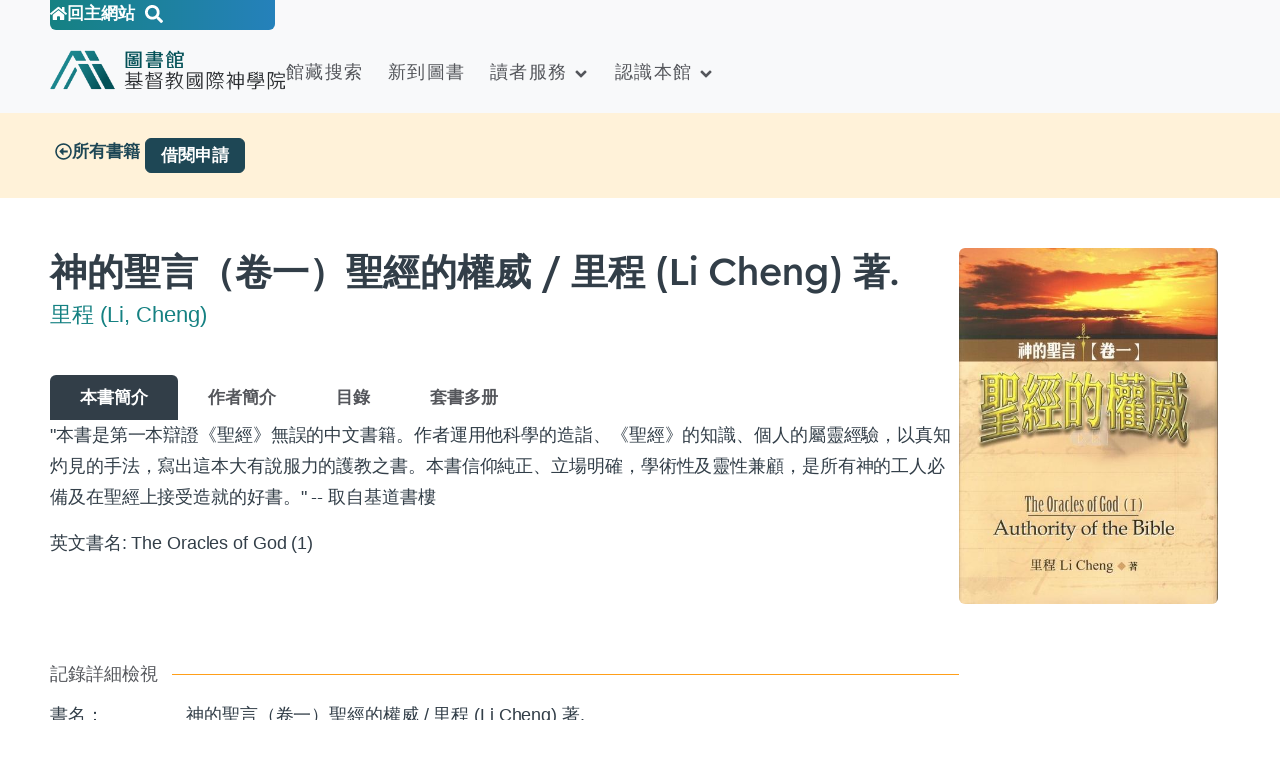

--- FILE ---
content_type: text/html; charset=UTF-8
request_url: https://library.citc.org.uk/book/%E7%A5%9E%E7%9A%84%E8%81%96%E8%A8%80%EF%BC%88%E5%8D%B7%E4%B8%80%EF%BC%89%E8%81%96%E7%B6%93%E7%9A%84%E6%AC%8A%E5%A8%81-%E9%87%8C%E7%A8%8B-li-cheng%E8%91%97/
body_size: 22470
content:
<!doctype html>
<html lang="en-US" prefix="og: https://ogp.me/ns#">
<head>
	<meta charset="UTF-8">
	<meta name="viewport" content="width=device-width, initial-scale=1">
	<link rel="profile" href="https://gmpg.org/xfn/11">
	
<!-- Search Engine Optimization by Rank Math - https://rankmath.com/ -->
<title>神的聖言（卷一）聖經的權威 / 里程 (Li Cheng) 著. | 圖書館 | 基督教國際神學院 CITC Library</title>
<meta name="robots" content="follow, index, max-snippet:-1, max-video-preview:-1, max-image-preview:large"/>
<link rel="canonical" href="https://library.citc.org.uk/book/%e7%a5%9e%e7%9a%84%e8%81%96%e8%a8%80%ef%bc%88%e5%8d%b7%e4%b8%80%ef%bc%89%e8%81%96%e7%b6%93%e7%9a%84%e6%ac%8a%e5%a8%81-%e9%87%8c%e7%a8%8b-li-cheng%e8%91%97/" />
<meta property="og:locale" content="en_US" />
<meta property="og:type" content="article" />
<meta property="og:title" content="神的聖言（卷一）聖經的權威 / 里程 (Li Cheng) 著. | 圖書館 | 基督教國際神學院 CITC Library" />
<meta property="og:url" content="https://library.citc.org.uk/book/%e7%a5%9e%e7%9a%84%e8%81%96%e8%a8%80%ef%bc%88%e5%8d%b7%e4%b8%80%ef%bc%89%e8%81%96%e7%b6%93%e7%9a%84%e6%ac%8a%e5%a8%81-%e9%87%8c%e7%a8%8b-li-cheng%e8%91%97/" />
<meta property="og:site_name" content="基督教國際培訓中心圖書館 Christian International Training Centre Library" />
<meta property="og:updated_time" content="2025-12-04T15:49:38+00:00" />
<meta name="twitter:card" content="summary_large_image" />
<meta name="twitter:title" content="神的聖言（卷一）聖經的權威 / 里程 (Li Cheng) 著. | 圖書館 | 基督教國際神學院 CITC Library" />
<script type="application/ld+json" class="rank-math-schema">{"@context":"https://schema.org","@graph":[{"@type":"BreadcrumbList","@id":"https://library.citc.org.uk/book/%e7%a5%9e%e7%9a%84%e8%81%96%e8%a8%80%ef%bc%88%e5%8d%b7%e4%b8%80%ef%bc%89%e8%81%96%e7%b6%93%e7%9a%84%e6%ac%8a%e5%a8%81-%e9%87%8c%e7%a8%8b-li-cheng%e8%91%97/#breadcrumb","itemListElement":[{"@type":"ListItem","position":"1","item":{"@id":"https://library.citc.org.uk","name":"Home"}},{"@type":"ListItem","position":"2","item":{"@id":"https://library.citc.org.uk/book/","name":"Book \u66f8\u7c4d"}},{"@type":"ListItem","position":"3","item":{"@id":"https://library.citc.org.uk/book/%e7%a5%9e%e7%9a%84%e8%81%96%e8%a8%80%ef%bc%88%e5%8d%b7%e4%b8%80%ef%bc%89%e8%81%96%e7%b6%93%e7%9a%84%e6%ac%8a%e5%a8%81-%e9%87%8c%e7%a8%8b-li-cheng%e8%91%97/","name":"\u795e\u7684\u8056\u8a00\uff08\u5377\u4e00\uff09\u8056\u7d93\u7684\u6b0a\u5a01 / \u91cc\u7a0b (Li Cheng) \u8457."}}]}]}</script>
<!-- /Rank Math WordPress SEO plugin -->

<link rel="alternate" type="application/rss+xml" title="圖書館 | 基督教國際神學院 CITC Library &raquo; Feed" href="https://library.citc.org.uk/feed/" />
<link rel="alternate" type="application/rss+xml" title="圖書館 | 基督教國際神學院 CITC Library &raquo; Comments Feed" href="https://library.citc.org.uk/comments/feed/" />
<link rel="alternate" title="oEmbed (JSON)" type="application/json+oembed" href="https://library.citc.org.uk/wp-json/oembed/1.0/embed?url=https%3A%2F%2Flibrary.citc.org.uk%2Fbook%2F%25e7%25a5%259e%25e7%259a%2584%25e8%2581%2596%25e8%25a8%2580%25ef%25bc%2588%25e5%258d%25b7%25e4%25b8%2580%25ef%25bc%2589%25e8%2581%2596%25e7%25b6%2593%25e7%259a%2584%25e6%25ac%258a%25e5%25a8%2581-%25e9%2587%258c%25e7%25a8%258b-li-cheng%25e8%2591%2597%2F" />
<link rel="alternate" title="oEmbed (XML)" type="text/xml+oembed" href="https://library.citc.org.uk/wp-json/oembed/1.0/embed?url=https%3A%2F%2Flibrary.citc.org.uk%2Fbook%2F%25e7%25a5%259e%25e7%259a%2584%25e8%2581%2596%25e8%25a8%2580%25ef%25bc%2588%25e5%258d%25b7%25e4%25b8%2580%25ef%25bc%2589%25e8%2581%2596%25e7%25b6%2593%25e7%259a%2584%25e6%25ac%258a%25e5%25a8%2581-%25e9%2587%258c%25e7%25a8%258b-li-cheng%25e8%2591%2597%2F&#038;format=xml" />
<link rel="stylesheet" type="text/css" href="https://use.typekit.net/luh8yxf.css"><style id='wp-img-auto-sizes-contain-inline-css'>
img:is([sizes=auto i],[sizes^="auto," i]){contain-intrinsic-size:3000px 1500px}
/*# sourceURL=wp-img-auto-sizes-contain-inline-css */
</style>
<style id='wp-emoji-styles-inline-css'>

	img.wp-smiley, img.emoji {
		display: inline !important;
		border: none !important;
		box-shadow: none !important;
		height: 1em !important;
		width: 1em !important;
		margin: 0 0.07em !important;
		vertical-align: -0.1em !important;
		background: none !important;
		padding: 0 !important;
	}
/*# sourceURL=wp-emoji-styles-inline-css */
</style>
<link rel='stylesheet' id='wp-block-library-css' href='https://library.citc.org.uk/wp-includes/css/dist/block-library/style.min.css?ver=14e43d1cd116d223be104d344793f3d3' media='all' />
<link rel='stylesheet' id='jet-engine-frontend-css' href='https://library.citc.org.uk/wp-content/plugins/jet-engine/assets/css/frontend.css?ver=3.7.1' media='all' />
<style id='global-styles-inline-css'>
:root{--wp--preset--aspect-ratio--square: 1;--wp--preset--aspect-ratio--4-3: 4/3;--wp--preset--aspect-ratio--3-4: 3/4;--wp--preset--aspect-ratio--3-2: 3/2;--wp--preset--aspect-ratio--2-3: 2/3;--wp--preset--aspect-ratio--16-9: 16/9;--wp--preset--aspect-ratio--9-16: 9/16;--wp--preset--color--black: #000000;--wp--preset--color--cyan-bluish-gray: #abb8c3;--wp--preset--color--white: #ffffff;--wp--preset--color--pale-pink: #f78da7;--wp--preset--color--vivid-red: #cf2e2e;--wp--preset--color--luminous-vivid-orange: #ff6900;--wp--preset--color--luminous-vivid-amber: #fcb900;--wp--preset--color--light-green-cyan: #7bdcb5;--wp--preset--color--vivid-green-cyan: #00d084;--wp--preset--color--pale-cyan-blue: #8ed1fc;--wp--preset--color--vivid-cyan-blue: #0693e3;--wp--preset--color--vivid-purple: #9b51e0;--wp--preset--gradient--vivid-cyan-blue-to-vivid-purple: linear-gradient(135deg,rgb(6,147,227) 0%,rgb(155,81,224) 100%);--wp--preset--gradient--light-green-cyan-to-vivid-green-cyan: linear-gradient(135deg,rgb(122,220,180) 0%,rgb(0,208,130) 100%);--wp--preset--gradient--luminous-vivid-amber-to-luminous-vivid-orange: linear-gradient(135deg,rgb(252,185,0) 0%,rgb(255,105,0) 100%);--wp--preset--gradient--luminous-vivid-orange-to-vivid-red: linear-gradient(135deg,rgb(255,105,0) 0%,rgb(207,46,46) 100%);--wp--preset--gradient--very-light-gray-to-cyan-bluish-gray: linear-gradient(135deg,rgb(238,238,238) 0%,rgb(169,184,195) 100%);--wp--preset--gradient--cool-to-warm-spectrum: linear-gradient(135deg,rgb(74,234,220) 0%,rgb(151,120,209) 20%,rgb(207,42,186) 40%,rgb(238,44,130) 60%,rgb(251,105,98) 80%,rgb(254,248,76) 100%);--wp--preset--gradient--blush-light-purple: linear-gradient(135deg,rgb(255,206,236) 0%,rgb(152,150,240) 100%);--wp--preset--gradient--blush-bordeaux: linear-gradient(135deg,rgb(254,205,165) 0%,rgb(254,45,45) 50%,rgb(107,0,62) 100%);--wp--preset--gradient--luminous-dusk: linear-gradient(135deg,rgb(255,203,112) 0%,rgb(199,81,192) 50%,rgb(65,88,208) 100%);--wp--preset--gradient--pale-ocean: linear-gradient(135deg,rgb(255,245,203) 0%,rgb(182,227,212) 50%,rgb(51,167,181) 100%);--wp--preset--gradient--electric-grass: linear-gradient(135deg,rgb(202,248,128) 0%,rgb(113,206,126) 100%);--wp--preset--gradient--midnight: linear-gradient(135deg,rgb(2,3,129) 0%,rgb(40,116,252) 100%);--wp--preset--font-size--small: 13px;--wp--preset--font-size--medium: 20px;--wp--preset--font-size--large: 36px;--wp--preset--font-size--x-large: 42px;--wp--preset--spacing--20: 0.44rem;--wp--preset--spacing--30: 0.67rem;--wp--preset--spacing--40: 1rem;--wp--preset--spacing--50: 1.5rem;--wp--preset--spacing--60: 2.25rem;--wp--preset--spacing--70: 3.38rem;--wp--preset--spacing--80: 5.06rem;--wp--preset--shadow--natural: 6px 6px 9px rgba(0, 0, 0, 0.2);--wp--preset--shadow--deep: 12px 12px 50px rgba(0, 0, 0, 0.4);--wp--preset--shadow--sharp: 6px 6px 0px rgba(0, 0, 0, 0.2);--wp--preset--shadow--outlined: 6px 6px 0px -3px rgb(255, 255, 255), 6px 6px rgb(0, 0, 0);--wp--preset--shadow--crisp: 6px 6px 0px rgb(0, 0, 0);}:root { --wp--style--global--content-size: 800px;--wp--style--global--wide-size: 1200px; }:where(body) { margin: 0; }.wp-site-blocks > .alignleft { float: left; margin-right: 2em; }.wp-site-blocks > .alignright { float: right; margin-left: 2em; }.wp-site-blocks > .aligncenter { justify-content: center; margin-left: auto; margin-right: auto; }:where(.wp-site-blocks) > * { margin-block-start: 24px; margin-block-end: 0; }:where(.wp-site-blocks) > :first-child { margin-block-start: 0; }:where(.wp-site-blocks) > :last-child { margin-block-end: 0; }:root { --wp--style--block-gap: 24px; }:root :where(.is-layout-flow) > :first-child{margin-block-start: 0;}:root :where(.is-layout-flow) > :last-child{margin-block-end: 0;}:root :where(.is-layout-flow) > *{margin-block-start: 24px;margin-block-end: 0;}:root :where(.is-layout-constrained) > :first-child{margin-block-start: 0;}:root :where(.is-layout-constrained) > :last-child{margin-block-end: 0;}:root :where(.is-layout-constrained) > *{margin-block-start: 24px;margin-block-end: 0;}:root :where(.is-layout-flex){gap: 24px;}:root :where(.is-layout-grid){gap: 24px;}.is-layout-flow > .alignleft{float: left;margin-inline-start: 0;margin-inline-end: 2em;}.is-layout-flow > .alignright{float: right;margin-inline-start: 2em;margin-inline-end: 0;}.is-layout-flow > .aligncenter{margin-left: auto !important;margin-right: auto !important;}.is-layout-constrained > .alignleft{float: left;margin-inline-start: 0;margin-inline-end: 2em;}.is-layout-constrained > .alignright{float: right;margin-inline-start: 2em;margin-inline-end: 0;}.is-layout-constrained > .aligncenter{margin-left: auto !important;margin-right: auto !important;}.is-layout-constrained > :where(:not(.alignleft):not(.alignright):not(.alignfull)){max-width: var(--wp--style--global--content-size);margin-left: auto !important;margin-right: auto !important;}.is-layout-constrained > .alignwide{max-width: var(--wp--style--global--wide-size);}body .is-layout-flex{display: flex;}.is-layout-flex{flex-wrap: wrap;align-items: center;}.is-layout-flex > :is(*, div){margin: 0;}body .is-layout-grid{display: grid;}.is-layout-grid > :is(*, div){margin: 0;}body{padding-top: 0px;padding-right: 0px;padding-bottom: 0px;padding-left: 0px;}a:where(:not(.wp-element-button)){text-decoration: underline;}:root :where(.wp-element-button, .wp-block-button__link){background-color: #32373c;border-width: 0;color: #fff;font-family: inherit;font-size: inherit;font-style: inherit;font-weight: inherit;letter-spacing: inherit;line-height: inherit;padding-top: calc(0.667em + 2px);padding-right: calc(1.333em + 2px);padding-bottom: calc(0.667em + 2px);padding-left: calc(1.333em + 2px);text-decoration: none;text-transform: inherit;}.has-black-color{color: var(--wp--preset--color--black) !important;}.has-cyan-bluish-gray-color{color: var(--wp--preset--color--cyan-bluish-gray) !important;}.has-white-color{color: var(--wp--preset--color--white) !important;}.has-pale-pink-color{color: var(--wp--preset--color--pale-pink) !important;}.has-vivid-red-color{color: var(--wp--preset--color--vivid-red) !important;}.has-luminous-vivid-orange-color{color: var(--wp--preset--color--luminous-vivid-orange) !important;}.has-luminous-vivid-amber-color{color: var(--wp--preset--color--luminous-vivid-amber) !important;}.has-light-green-cyan-color{color: var(--wp--preset--color--light-green-cyan) !important;}.has-vivid-green-cyan-color{color: var(--wp--preset--color--vivid-green-cyan) !important;}.has-pale-cyan-blue-color{color: var(--wp--preset--color--pale-cyan-blue) !important;}.has-vivid-cyan-blue-color{color: var(--wp--preset--color--vivid-cyan-blue) !important;}.has-vivid-purple-color{color: var(--wp--preset--color--vivid-purple) !important;}.has-black-background-color{background-color: var(--wp--preset--color--black) !important;}.has-cyan-bluish-gray-background-color{background-color: var(--wp--preset--color--cyan-bluish-gray) !important;}.has-white-background-color{background-color: var(--wp--preset--color--white) !important;}.has-pale-pink-background-color{background-color: var(--wp--preset--color--pale-pink) !important;}.has-vivid-red-background-color{background-color: var(--wp--preset--color--vivid-red) !important;}.has-luminous-vivid-orange-background-color{background-color: var(--wp--preset--color--luminous-vivid-orange) !important;}.has-luminous-vivid-amber-background-color{background-color: var(--wp--preset--color--luminous-vivid-amber) !important;}.has-light-green-cyan-background-color{background-color: var(--wp--preset--color--light-green-cyan) !important;}.has-vivid-green-cyan-background-color{background-color: var(--wp--preset--color--vivid-green-cyan) !important;}.has-pale-cyan-blue-background-color{background-color: var(--wp--preset--color--pale-cyan-blue) !important;}.has-vivid-cyan-blue-background-color{background-color: var(--wp--preset--color--vivid-cyan-blue) !important;}.has-vivid-purple-background-color{background-color: var(--wp--preset--color--vivid-purple) !important;}.has-black-border-color{border-color: var(--wp--preset--color--black) !important;}.has-cyan-bluish-gray-border-color{border-color: var(--wp--preset--color--cyan-bluish-gray) !important;}.has-white-border-color{border-color: var(--wp--preset--color--white) !important;}.has-pale-pink-border-color{border-color: var(--wp--preset--color--pale-pink) !important;}.has-vivid-red-border-color{border-color: var(--wp--preset--color--vivid-red) !important;}.has-luminous-vivid-orange-border-color{border-color: var(--wp--preset--color--luminous-vivid-orange) !important;}.has-luminous-vivid-amber-border-color{border-color: var(--wp--preset--color--luminous-vivid-amber) !important;}.has-light-green-cyan-border-color{border-color: var(--wp--preset--color--light-green-cyan) !important;}.has-vivid-green-cyan-border-color{border-color: var(--wp--preset--color--vivid-green-cyan) !important;}.has-pale-cyan-blue-border-color{border-color: var(--wp--preset--color--pale-cyan-blue) !important;}.has-vivid-cyan-blue-border-color{border-color: var(--wp--preset--color--vivid-cyan-blue) !important;}.has-vivid-purple-border-color{border-color: var(--wp--preset--color--vivid-purple) !important;}.has-vivid-cyan-blue-to-vivid-purple-gradient-background{background: var(--wp--preset--gradient--vivid-cyan-blue-to-vivid-purple) !important;}.has-light-green-cyan-to-vivid-green-cyan-gradient-background{background: var(--wp--preset--gradient--light-green-cyan-to-vivid-green-cyan) !important;}.has-luminous-vivid-amber-to-luminous-vivid-orange-gradient-background{background: var(--wp--preset--gradient--luminous-vivid-amber-to-luminous-vivid-orange) !important;}.has-luminous-vivid-orange-to-vivid-red-gradient-background{background: var(--wp--preset--gradient--luminous-vivid-orange-to-vivid-red) !important;}.has-very-light-gray-to-cyan-bluish-gray-gradient-background{background: var(--wp--preset--gradient--very-light-gray-to-cyan-bluish-gray) !important;}.has-cool-to-warm-spectrum-gradient-background{background: var(--wp--preset--gradient--cool-to-warm-spectrum) !important;}.has-blush-light-purple-gradient-background{background: var(--wp--preset--gradient--blush-light-purple) !important;}.has-blush-bordeaux-gradient-background{background: var(--wp--preset--gradient--blush-bordeaux) !important;}.has-luminous-dusk-gradient-background{background: var(--wp--preset--gradient--luminous-dusk) !important;}.has-pale-ocean-gradient-background{background: var(--wp--preset--gradient--pale-ocean) !important;}.has-electric-grass-gradient-background{background: var(--wp--preset--gradient--electric-grass) !important;}.has-midnight-gradient-background{background: var(--wp--preset--gradient--midnight) !important;}.has-small-font-size{font-size: var(--wp--preset--font-size--small) !important;}.has-medium-font-size{font-size: var(--wp--preset--font-size--medium) !important;}.has-large-font-size{font-size: var(--wp--preset--font-size--large) !important;}.has-x-large-font-size{font-size: var(--wp--preset--font-size--x-large) !important;}
:root :where(.wp-block-pullquote){font-size: 1.5em;line-height: 1.6;}
/*# sourceURL=global-styles-inline-css */
</style>
<link rel='stylesheet' id='hello-elementor-css' href='https://library.citc.org.uk/wp-content/themes/hello-elementor/assets/css/reset.css?ver=3.4.6' media='all' />
<link rel='stylesheet' id='hello-elementor-theme-style-css' href='https://library.citc.org.uk/wp-content/themes/hello-elementor/assets/css/theme.css?ver=3.4.6' media='all' />
<link rel='stylesheet' id='hello-elementor-header-footer-css' href='https://library.citc.org.uk/wp-content/themes/hello-elementor/assets/css/header-footer.css?ver=3.4.6' media='all' />
<link rel='stylesheet' id='elementor-frontend-css' href='https://library.citc.org.uk/wp-content/uploads/elementor/css/custom-frontend.min.css?ver=1769749842' media='all' />
<link rel='stylesheet' id='elementor-post-4-css' href='https://library.citc.org.uk/wp-content/uploads/elementor/css/post-4.css?ver=1769749842' media='all' />
<link rel='stylesheet' id='jet-fb-option-field-select-css' href='https://library.citc.org.uk/wp-content/plugins/jetformbuilder/modules/option-field/assets/build/select.css?ver=0edd78a6f12e2b918b82' media='all' />
<link rel='stylesheet' id='jet-fb-option-field-checkbox-css' href='https://library.citc.org.uk/wp-content/plugins/jetformbuilder/modules/option-field/assets/build/checkbox.css?ver=6e25adbbae5a5d1bb65e' media='all' />
<link rel='stylesheet' id='jet-fb-option-field-radio-css' href='https://library.citc.org.uk/wp-content/plugins/jetformbuilder/modules/option-field/assets/build/radio.css?ver=7c6d0d4d7df91e6bd6a4' media='all' />
<link rel='stylesheet' id='jet-fb-advanced-choices-css' href='https://library.citc.org.uk/wp-content/plugins/jetformbuilder/modules/advanced-choices/assets/build/main.css?ver=ca05550a7cac3b9b55a3' media='all' />
<link rel='stylesheet' id='jet-fb-wysiwyg-css' href='https://library.citc.org.uk/wp-content/plugins/jetformbuilder/modules/wysiwyg/assets/build/wysiwyg.css?ver=5a4d16fb6d7a94700261' media='all' />
<link rel='stylesheet' id='jet-fb-switcher-css' href='https://library.citc.org.uk/wp-content/plugins/jetformbuilder/modules/switcher/assets/build/switcher.css?ver=06c887a8b9195e5a119d' media='all' />
<link rel='stylesheet' id='widget-image-css' href='https://library.citc.org.uk/wp-content/plugins/elementor/assets/css/widget-image.min.css?ver=3.34.4' media='all' />
<link rel='stylesheet' id='widget-nav-menu-css' href='https://library.citc.org.uk/wp-content/uploads/elementor/css/custom-pro-widget-nav-menu.min.css?ver=1769749842' media='all' />
<link rel='stylesheet' id='e-sticky-css' href='https://library.citc.org.uk/wp-content/plugins/elementor-pro/assets/css/modules/sticky.min.css?ver=3.34.4' media='all' />
<link rel='stylesheet' id='widget-heading-css' href='https://library.citc.org.uk/wp-content/plugins/elementor/assets/css/widget-heading.min.css?ver=3.34.4' media='all' />
<link rel='stylesheet' id='widget-social-icons-css' href='https://library.citc.org.uk/wp-content/plugins/elementor/assets/css/widget-social-icons.min.css?ver=3.34.4' media='all' />
<link rel='stylesheet' id='e-apple-webkit-css' href='https://library.citc.org.uk/wp-content/uploads/elementor/css/custom-apple-webkit.min.css?ver=1769749842' media='all' />
<link rel='stylesheet' id='widget-divider-css' href='https://library.citc.org.uk/wp-content/plugins/elementor/assets/css/widget-divider.min.css?ver=3.34.4' media='all' />
<link rel='stylesheet' id='swiper-css' href='https://library.citc.org.uk/wp-content/plugins/elementor/assets/lib/swiper/v8/css/swiper.min.css?ver=8.4.5' media='all' />
<link rel='stylesheet' id='e-swiper-css' href='https://library.citc.org.uk/wp-content/plugins/elementor/assets/css/conditionals/e-swiper.min.css?ver=3.34.4' media='all' />
<link rel='stylesheet' id='e-animation-fadeIn-css' href='https://library.citc.org.uk/wp-content/plugins/elementor/assets/lib/animations/styles/fadeIn.min.css?ver=3.34.4' media='all' />
<link rel='stylesheet' id='widget-nested-tabs-css' href='https://library.citc.org.uk/wp-content/uploads/elementor/css/custom-widget-nested-tabs.min.css?ver=1769749842' media='all' />
<link rel='stylesheet' id='e-animation-slideInDown-css' href='https://library.citc.org.uk/wp-content/plugins/elementor/assets/lib/animations/styles/slideInDown.min.css?ver=3.34.4' media='all' />
<link rel='stylesheet' id='e-popup-css' href='https://library.citc.org.uk/wp-content/plugins/elementor-pro/assets/css/conditionals/popup.min.css?ver=3.34.4' media='all' />
<link rel='stylesheet' id='elementor-post-6-css' href='https://library.citc.org.uk/wp-content/uploads/elementor/css/post-6.css?ver=1769749842' media='all' />
<link rel='stylesheet' id='elementor-post-56-css' href='https://library.citc.org.uk/wp-content/uploads/elementor/css/post-56.css?ver=1769749843' media='all' />
<link rel='stylesheet' id='elementor-post-3853-css' href='https://library.citc.org.uk/wp-content/uploads/elementor/css/post-3853.css?ver=1769749910' media='all' />
<link rel='stylesheet' id='elementor-post-8891-css' href='https://library.citc.org.uk/wp-content/uploads/elementor/css/post-8891.css?ver=1769749910' media='all' />
<link rel='stylesheet' id='elementor-post-8854-css' href='https://library.citc.org.uk/wp-content/uploads/elementor/css/post-8854.css?ver=1769749910' media='all' />
<link rel='stylesheet' id='elementor-post-2884-css' href='https://library.citc.org.uk/wp-content/uploads/elementor/css/post-2884.css?ver=1769749843' media='all' />
<link rel='stylesheet' id='jquery-chosen-css' href='https://library.citc.org.uk/wp-content/plugins/jet-search/assets/lib/chosen/chosen.min.css?ver=1.8.7' media='all' />
<link rel='stylesheet' id='jet-search-css' href='https://library.citc.org.uk/wp-content/plugins/jet-search/assets/css/jet-search.css?ver=3.5.10' media='all' />
<script src="https://library.citc.org.uk/wp-includes/js/jquery/jquery.min.js?ver=3.7.1" id="jquery-core-js" type="9e5d630a1645934a0160f54e-text/javascript"></script>
<script src="https://library.citc.org.uk/wp-includes/js/jquery/jquery-migrate.min.js?ver=3.4.1" id="jquery-migrate-js" type="9e5d630a1645934a0160f54e-text/javascript"></script>
<script src="https://library.citc.org.uk/wp-includes/js/imagesloaded.min.js?ver=14e43d1cd116d223be104d344793f3d3" id="imagesLoaded-js" type="9e5d630a1645934a0160f54e-text/javascript"></script>
<link rel="https://api.w.org/" href="https://library.citc.org.uk/wp-json/" /><link rel="alternate" title="JSON" type="application/json" href="https://library.citc.org.uk/wp-json/wp/v2/book/5140" /><meta name="generator" content="Elementor 3.34.4; features: e_font_icon_svg, additional_custom_breakpoints; settings: css_print_method-external, google_font-enabled, font_display-block">
<style>
	* {
    -webkit-font-smoothing: antialiased;
		-moz-osx-font-smoothing: grayscale;
    font-smooth: always;
	}
	
	a {color: #158182;}
	p {margin: 0;}
	.xshide {display: flex;}
	.xsonly {display: none;}

	.bktpi {
    display: inline-block;
    min-width: 120px !important;
    margin-right: 16px;
	}
	
	.blpi {
    display: inline-block;
    min-width: 75px !important;
    margin-right: 15px;
	}

	@media only screen and (max-width: 767px) {
		.xshide {display: none;}
		.xsonly {display: flex;}
		.blpi {min-width:auto;}
	}

	
	.jet-calendar-week__day {padding: 0px!important;}
	.jet-calendar-week__day {vertical-align: bottom;}
	.jet-calendar-week__day-wrap {min-height:25px!important;}
	.jet-calendar-week__day-header {position: absolute;bottom: 5px;right: 5px;}
/**    @media (min-width:1024px) and (max-width:1480px) {
        .jet-listing-grid__items.grid-col-desk-3.grid-col-tablet-2.grid-col-mobile-1, .jet-listing-grid__items.grid-col-desk-4.grid-col-tablet-4.grid-col-mobile-4.jet-listing-grid--4206 {
            flex-wrap: nowrap !important;
            overflow-x: scroll;
        }
    }**/
	.jet-search-title-fields__item-value {
    display: flex;
		border-radius: 6px;
    width: 120px;
		float: left;
		margin-right: 10px;
}
	
	
</style>

<meta name="theme-color" content="#158182">
<meta name="msapplication-navbutton-color" content="#158182">
<meta name="apple-mobile-web-app-status-bar-style" content="#158182">
			<style>
				.e-con.e-parent:nth-of-type(n+4):not(.e-lazyloaded):not(.e-no-lazyload),
				.e-con.e-parent:nth-of-type(n+4):not(.e-lazyloaded):not(.e-no-lazyload) * {
					background-image: none !important;
				}
				@media screen and (max-height: 1024px) {
					.e-con.e-parent:nth-of-type(n+3):not(.e-lazyloaded):not(.e-no-lazyload),
					.e-con.e-parent:nth-of-type(n+3):not(.e-lazyloaded):not(.e-no-lazyload) * {
						background-image: none !important;
					}
				}
				@media screen and (max-height: 640px) {
					.e-con.e-parent:nth-of-type(n+2):not(.e-lazyloaded):not(.e-no-lazyload),
					.e-con.e-parent:nth-of-type(n+2):not(.e-lazyloaded):not(.e-no-lazyload) * {
						background-image: none !important;
					}
				}
			</style>
			<link rel="icon" href="https://library.citc.org.uk/wp-content/uploads/2023/07/cropped-favicon-32x32.png" sizes="32x32" />
<link rel="icon" href="https://library.citc.org.uk/wp-content/uploads/2023/07/cropped-favicon-192x192.png" sizes="192x192" />
<link rel="apple-touch-icon" href="https://library.citc.org.uk/wp-content/uploads/2023/07/cropped-favicon-180x180.png" />
<meta name="msapplication-TileImage" content="https://library.citc.org.uk/wp-content/uploads/2023/07/cropped-favicon-270x270.png" />
</head>
<body data-rsssl=1 class="wp-singular book-template-default single single-book postid-5140 wp-embed-responsive wp-theme-hello-elementor hello-elementor-default elementor-default elementor-template-full-width elementor-kit-4 elementor-page-3853">


<a class="skip-link screen-reader-text" href="#content">Skip to content</a>

		<header data-elementor-type="header" data-elementor-id="6" class="elementor elementor-6 elementor-location-header" data-elementor-post-type="elementor_library">
			<div class="elementor-element elementor-element-7dce630 e-con-full e-flex e-con e-parent" data-id="7dce630" data-element_type="container" id="top" data-settings="{&quot;background_background&quot;:&quot;classic&quot;}">
		<div class="elementor-element elementor-element-6dbdcae e-con-full e-flex e-con e-child" data-id="6dbdcae" data-element_type="container" data-settings="{&quot;background_background&quot;:&quot;gradient&quot;}">
				<div class="elementor-element elementor-element-541ca1a elementor-widget__width-auto elementor-widget elementor-widget-button" data-id="541ca1a" data-element_type="widget" data-widget_type="button.default">
				<div class="elementor-widget-container">
									<div class="elementor-button-wrapper">
					<a class="elementor-button elementor-button-link elementor-size-sm" href="https://citc.org.uk" target="_blank" rel="nofollow" id="#qa-menu">
						<span class="elementor-button-content-wrapper">
						<span class="elementor-button-icon">
				<svg aria-hidden="true" class="e-font-icon-svg e-fas-home" viewBox="0 0 576 512" xmlns="http://www.w3.org/2000/svg"><path d="M280.37 148.26L96 300.11V464a16 16 0 0 0 16 16l112.06-.29a16 16 0 0 0 15.92-16V368a16 16 0 0 1 16-16h64a16 16 0 0 1 16 16v95.64a16 16 0 0 0 16 16.05L464 480a16 16 0 0 0 16-16V300L295.67 148.26a12.19 12.19 0 0 0-15.3 0zM571.6 251.47L488 182.56V44.05a12 12 0 0 0-12-12h-56a12 12 0 0 0-12 12v72.61L318.47 43a48 48 0 0 0-61 0L4.34 251.47a12 12 0 0 0-1.6 16.9l25.5 31A12 12 0 0 0 45.15 301l235.22-193.74a12.19 12.19 0 0 1 15.3 0L530.9 301a12 12 0 0 0 16.9-1.6l25.5-31a12 12 0 0 0-1.7-16.93z"></path></svg>			</span>
									<span class="elementor-button-text">回主網站</span>
					</span>
					</a>
				</div>
								</div>
				</div>
				<div class="elementor-element elementor-element-dcc33ca elementor-view-default elementor-widget elementor-widget-icon" data-id="dcc33ca" data-element_type="widget" data-widget_type="icon.default">
				<div class="elementor-widget-container">
							<div class="elementor-icon-wrapper">
			<a class="elementor-icon" href="/booksearch">
			<svg aria-hidden="true" class="e-font-icon-svg e-fas-search" viewBox="0 0 512 512" xmlns="http://www.w3.org/2000/svg"><path d="M505 442.7L405.3 343c-4.5-4.5-10.6-7-17-7H372c27.6-35.3 44-79.7 44-128C416 93.1 322.9 0 208 0S0 93.1 0 208s93.1 208 208 208c48.3 0 92.7-16.4 128-44v16.3c0 6.4 2.5 12.5 7 17l99.7 99.7c9.4 9.4 24.6 9.4 33.9 0l28.3-28.3c9.4-9.4 9.4-24.6.1-34zM208 336c-70.7 0-128-57.2-128-128 0-70.7 57.2-128 128-128 70.7 0 128 57.2 128 128 0 70.7-57.2 128-128 128z"></path></svg>			</a>
		</div>
						</div>
				</div>
				</div>
				</div>
		<header class="elementor-element elementor-element-a6ca592 e-con-full blurbg e-flex e-con e-parent" data-id="a6ca592" data-element_type="container" data-settings="{&quot;background_background&quot;:&quot;classic&quot;,&quot;sticky&quot;:&quot;top&quot;,&quot;sticky_on&quot;:[&quot;desktop&quot;,&quot;laptop&quot;,&quot;tablet&quot;,&quot;mobile&quot;],&quot;sticky_offset&quot;:0,&quot;sticky_effects_offset&quot;:0,&quot;sticky_anchor_link_offset&quot;:0}">
		<header class="elementor-element elementor-element-9021f76 e-con-full e-flex e-con e-child" data-id="9021f76" data-element_type="container">
		<div class="elementor-element elementor-element-f4fdf48 e-con-full e-flex e-con e-child" data-id="f4fdf48" data-element_type="container">
				<div class="elementor-element elementor-element-adc44f9 elementor-widget elementor-widget-image" data-id="adc44f9" data-element_type="widget" data-widget_type="image.default">
				<div class="elementor-widget-container">
																<a href="https://library.citc.org.uk">
							<img width="780" height="139" src="https://library.citc.org.uk/wp-content/uploads/2025/04/CITC_library_tc_dark.png" class="attachment-full size-full wp-image-11569" alt="" srcset="https://library.citc.org.uk/wp-content/uploads/2025/04/CITC_library_tc_dark.png 780w, https://library.citc.org.uk/wp-content/uploads/2025/04/CITC_library_tc_dark-768x137.png 768w" sizes="(max-width: 780px) 100vw, 780px" />								</a>
															</div>
				</div>
				</div>
		<nav class="elementor-element elementor-element-d2d8c31 e-con-full e-flex e-con e-child" data-id="d2d8c31" data-element_type="container">
				<div class="elementor-element elementor-element-78bace0 elementor-nav-menu--stretch elementor-widget__width-auto elementor-nav-menu--dropdown-tablet elementor-nav-menu__text-align-aside elementor-nav-menu--toggle elementor-nav-menu--burger elementor-widget elementor-widget-nav-menu" data-id="78bace0" data-element_type="widget" data-settings="{&quot;full_width&quot;:&quot;stretch&quot;,&quot;submenu_icon&quot;:{&quot;value&quot;:&quot;&lt;svg aria-hidden=\&quot;true\&quot; class=\&quot;e-font-icon-svg e-fas-angle-down\&quot; viewBox=\&quot;0 0 320 512\&quot; xmlns=\&quot;http:\/\/www.w3.org\/2000\/svg\&quot;&gt;&lt;path d=\&quot;M143 352.3L7 216.3c-9.4-9.4-9.4-24.6 0-33.9l22.6-22.6c9.4-9.4 24.6-9.4 33.9 0l96.4 96.4 96.4-96.4c9.4-9.4 24.6-9.4 33.9 0l22.6 22.6c9.4 9.4 9.4 24.6 0 33.9l-136 136c-9.2 9.4-24.4 9.4-33.8 0z\&quot;&gt;&lt;\/path&gt;&lt;\/svg&gt;&quot;,&quot;library&quot;:&quot;fa-solid&quot;},&quot;layout&quot;:&quot;horizontal&quot;,&quot;toggle&quot;:&quot;burger&quot;}" data-widget_type="nav-menu.default">
				<div class="elementor-widget-container">
								<nav aria-label="Menu" class="elementor-nav-menu--main elementor-nav-menu__container elementor-nav-menu--layout-horizontal e--pointer-underline e--animation-grow">
				<ul id="menu-1-78bace0" class="elementor-nav-menu"><li class="menu-item menu-item-type-post_type menu-item-object-page menu-item-4154"><a href="https://library.citc.org.uk/booksearch/" class="elementor-item">館藏搜索</a></li>
<li class="menu-item menu-item-type-post_type menu-item-object-page menu-item-4472"><a href="https://library.citc.org.uk/resources/" class="elementor-item">新到圖書</a></li>
<li class="menu-item menu-item-type-post_type menu-item-object-page menu-item-has-children menu-item-4468"><a href="https://library.citc.org.uk/services/" class="elementor-item">讀者服務</a>
<ul class="sub-menu elementor-nav-menu--dropdown">
	<li class="menu-item menu-item-type-post_type menu-item-object-page menu-item-4469"><a href="https://library.citc.org.uk/services/membership/" class="elementor-sub-item">會員登記</a></li>
	<li class="menu-item menu-item-type-post_type menu-item-object-page menu-item-4471"><a href="https://library.citc.org.uk/services/library-user-guide/" class="elementor-sub-item">圖書館規則及使用方法</a></li>
	<li class="menu-item menu-item-type-post_type menu-item-object-page menu-item-4470"><a href="https://library.citc.org.uk/services/lendinginfo/" class="elementor-sub-item">借閱需知</a></li>
</ul>
</li>
<li class="menu-item menu-item-type-post_type menu-item-object-page menu-item-has-children menu-item-785"><a href="https://library.citc.org.uk/about/" class="elementor-item">認識本館</a>
<ul class="sub-menu elementor-nav-menu--dropdown">
	<li class="menu-item menu-item-type-post_type menu-item-object-page menu-item-3924"><a href="https://library.citc.org.uk/about/" class="elementor-sub-item">本館簡介</a></li>
	<li class="menu-item menu-item-type-post_type menu-item-object-page menu-item-3928"><a href="https://library.citc.org.uk/about/community/" class="elementor-sub-item">CITC生活</a></li>
	<li class="menu-item menu-item-type-post_type menu-item-object-page menu-item-1618"><a href="https://library.citc.org.uk/about/contact/" class="elementor-sub-item">聯絡</a></li>
</ul>
</li>
</ul>			</nav>
					<div class="elementor-menu-toggle" role="button" tabindex="0" aria-label="Menu Toggle" aria-expanded="false">
			<svg aria-hidden="true" role="presentation" class="elementor-menu-toggle__icon--open e-font-icon-svg e-eicon-menu-bar" viewBox="0 0 1000 1000" xmlns="http://www.w3.org/2000/svg"><path d="M104 333H896C929 333 958 304 958 271S929 208 896 208H104C71 208 42 237 42 271S71 333 104 333ZM104 583H896C929 583 958 554 958 521S929 458 896 458H104C71 458 42 487 42 521S71 583 104 583ZM104 833H896C929 833 958 804 958 771S929 708 896 708H104C71 708 42 737 42 771S71 833 104 833Z"></path></svg><svg aria-hidden="true" role="presentation" class="elementor-menu-toggle__icon--close e-font-icon-svg e-eicon-close" viewBox="0 0 1000 1000" xmlns="http://www.w3.org/2000/svg"><path d="M742 167L500 408 258 167C246 154 233 150 217 150 196 150 179 158 167 167 154 179 150 196 150 212 150 229 154 242 171 254L408 500 167 742C138 771 138 800 167 829 196 858 225 858 254 829L496 587 738 829C750 842 767 846 783 846 800 846 817 842 829 829 842 817 846 804 846 783 846 767 842 750 829 737L588 500 833 258C863 229 863 200 833 171 804 137 775 137 742 167Z"></path></svg>		</div>
					<nav class="elementor-nav-menu--dropdown elementor-nav-menu__container" aria-hidden="true">
				<ul id="menu-2-78bace0" class="elementor-nav-menu"><li class="menu-item menu-item-type-post_type menu-item-object-page menu-item-4154"><a href="https://library.citc.org.uk/booksearch/" class="elementor-item" tabindex="-1">館藏搜索</a></li>
<li class="menu-item menu-item-type-post_type menu-item-object-page menu-item-4472"><a href="https://library.citc.org.uk/resources/" class="elementor-item" tabindex="-1">新到圖書</a></li>
<li class="menu-item menu-item-type-post_type menu-item-object-page menu-item-has-children menu-item-4468"><a href="https://library.citc.org.uk/services/" class="elementor-item" tabindex="-1">讀者服務</a>
<ul class="sub-menu elementor-nav-menu--dropdown">
	<li class="menu-item menu-item-type-post_type menu-item-object-page menu-item-4469"><a href="https://library.citc.org.uk/services/membership/" class="elementor-sub-item" tabindex="-1">會員登記</a></li>
	<li class="menu-item menu-item-type-post_type menu-item-object-page menu-item-4471"><a href="https://library.citc.org.uk/services/library-user-guide/" class="elementor-sub-item" tabindex="-1">圖書館規則及使用方法</a></li>
	<li class="menu-item menu-item-type-post_type menu-item-object-page menu-item-4470"><a href="https://library.citc.org.uk/services/lendinginfo/" class="elementor-sub-item" tabindex="-1">借閱需知</a></li>
</ul>
</li>
<li class="menu-item menu-item-type-post_type menu-item-object-page menu-item-has-children menu-item-785"><a href="https://library.citc.org.uk/about/" class="elementor-item" tabindex="-1">認識本館</a>
<ul class="sub-menu elementor-nav-menu--dropdown">
	<li class="menu-item menu-item-type-post_type menu-item-object-page menu-item-3924"><a href="https://library.citc.org.uk/about/" class="elementor-sub-item" tabindex="-1">本館簡介</a></li>
	<li class="menu-item menu-item-type-post_type menu-item-object-page menu-item-3928"><a href="https://library.citc.org.uk/about/community/" class="elementor-sub-item" tabindex="-1">CITC生活</a></li>
	<li class="menu-item menu-item-type-post_type menu-item-object-page menu-item-1618"><a href="https://library.citc.org.uk/about/contact/" class="elementor-sub-item" tabindex="-1">聯絡</a></li>
</ul>
</li>
</ul>			</nav>
						</div>
				</div>
				</nav>
				</header>
				</header>
				</header>
				<main data-elementor-type="single-page" data-elementor-id="3853" class="elementor elementor-3853 elementor-location-single post-5140 book type-book status-publish hentry" data-elementor-post-type="elementor_library">
			<div class="elementor-element elementor-element-54ec826 e-con-full e-flex e-con e-parent" data-id="54ec826" data-element_type="container" data-settings="{&quot;background_background&quot;:&quot;classic&quot;}">
				<div class="elementor-element elementor-element-b5a2574 elementor-widget elementor-widget-button" data-id="b5a2574" data-element_type="widget" data-widget_type="button.default">
				<div class="elementor-widget-container">
									<div class="elementor-button-wrapper">
					<a class="elementor-button elementor-button-link elementor-size-sm" href="/book">
						<span class="elementor-button-content-wrapper">
						<span class="elementor-button-icon">
				<svg aria-hidden="true" class="e-font-icon-svg e-far-arrow-alt-circle-left" viewBox="0 0 512 512" xmlns="http://www.w3.org/2000/svg"><path d="M8 256c0 137 111 248 248 248s248-111 248-248S393 8 256 8 8 119 8 256zm448 0c0 110.5-89.5 200-200 200S56 366.5 56 256 145.5 56 256 56s200 89.5 200 200zm-72-20v40c0 6.6-5.4 12-12 12H256v67c0 10.7-12.9 16-20.5 8.5l-99-99c-4.7-4.7-4.7-12.3 0-17l99-99c7.6-7.6 20.5-2.2 20.5 8.5v67h116c6.6 0 12 5.4 12 12z"></path></svg>			</span>
									<span class="elementor-button-text">所有書籍</span>
					</span>
					</a>
				</div>
								</div>
				</div>
		<div class="elementor-element elementor-element-e8a4447 e-con-full e-flex e-con e-child" data-id="e8a4447" data-element_type="container">
				<div class="elementor-element elementor-element-e939ed3 jedv-enabled--yes elementor-widget elementor-widget-button" data-id="e939ed3" data-element_type="widget" data-widget_type="button.default">
				<div class="elementor-widget-container">
									<div class="elementor-button-wrapper">
					<a class="elementor-button elementor-button-link elementor-size-md" href="https://forms.gle/EpfA6uPPpbvBbstn9" target="_blank">
						<span class="elementor-button-content-wrapper">
									<span class="elementor-button-text">借閱申請</span>
					</span>
					</a>
				</div>
								</div>
				</div>
				</div>
				</div>
		<div class="elementor-element elementor-element-5651caca e-con-full e-flex e-con e-parent" data-id="5651caca" data-element_type="container">
		<div class="elementor-element elementor-element-5b1007e e-con-full e-flex e-con e-child" data-id="5b1007e" data-element_type="container">
		<div class="elementor-element elementor-element-4974402 e-con-full e-flex e-con e-child" data-id="4974402" data-element_type="container">
				<div class="elementor-element elementor-element-95e40ce elementor-widget elementor-widget-jet-listing-dynamic-field" data-id="95e40ce" data-element_type="widget" data-widget_type="jet-listing-dynamic-field.default">
				<div class="elementor-widget-container">
					<div class="jet-listing jet-listing-dynamic-field display-inline"><div class="jet-listing-dynamic-field__inline-wrap"><div class="jet-listing-dynamic-field__content">神的聖言（卷一）聖經的權威 / 里程 (Li Cheng) 著.</div></div></div>				</div>
				</div>
				<div class="elementor-element elementor-element-b74035e elementor-widget elementor-widget-jet-listing-dynamic-field" data-id="b74035e" data-element_type="widget" data-widget_type="jet-listing-dynamic-field.default">
				<div class="elementor-widget-container">
					<div class="jet-listing jet-listing-dynamic-field display-inline"><div class="jet-listing-dynamic-field__inline-wrap"><div class="jet-listing-dynamic-field__content"><div><span><a href="https://library.citc.org.uk/author/%e9%87%8c%e7%a8%8b-li-cheng%e8%91%97/">里程 (Li, Cheng)</a></span></div></div></div></div>				</div>
				</div>
		<div class="elementor-element elementor-element-440cbd3 e-con-full e-flex e-con e-child" data-id="440cbd3" data-element_type="container">
				</div>
				<div class="elementor-element elementor-element-f2b6b56 elementor-widget-divider--view-line elementor-widget elementor-widget-divider" data-id="f2b6b56" data-element_type="widget" data-widget_type="divider.default">
				<div class="elementor-widget-container">
							<div class="elementor-divider">
			<span class="elementor-divider-separator">
						</span>
		</div>
						</div>
				</div>
				<div class="elementor-element elementor-element-c4fa250 e-n-tabs-mobile elementor-widget elementor-widget-n-tabs" data-id="c4fa250" data-element_type="widget" data-settings="{&quot;tabs_justify_horizontal&quot;:&quot;start&quot;,&quot;horizontal_scroll&quot;:&quot;enable&quot;}" data-widget_type="nested-tabs.default">
				<div class="elementor-widget-container">
							<div class="e-n-tabs" data-widget-number="206545488" aria-label="Tabs. Open items with Enter or Space, close with Escape and navigate using the Arrow keys.">
			<div class="e-n-tabs-heading" role="tablist">
					<button id="e-n-tab-title-2065454881" data-tab-title-id="e-n-tab-title-2065454881" class="e-n-tab-title" aria-selected="true" data-tab-index="1" role="tab" tabindex="0" aria-controls="e-n-tab-content-2065454881" style="--n-tabs-title-order: 1;">
						<span class="e-n-tab-title-text">
				本書簡介			</span>
		</button>
				<button id="e-n-tab-title-2065454882" data-tab-title-id="e-n-tab-title-2065454882" class="e-n-tab-title" aria-selected="false" data-tab-index="2" role="tab" tabindex="-1" aria-controls="e-n-tab-content-2065454882" style="--n-tabs-title-order: 2;">
						<span class="e-n-tab-title-text">
				作者簡介			</span>
		</button>
				<button id="e-n-tab-title-2065454883" data-tab-title-id="e-n-tab-title-2065454883" class="e-n-tab-title" aria-selected="false" data-tab-index="3" role="tab" tabindex="-1" aria-controls="e-n-tab-content-2065454883" style="--n-tabs-title-order: 3;">
						<span class="e-n-tab-title-text">
				目錄			</span>
		</button>
				<button id="e-n-tab-title-2065454884" data-tab-title-id="e-n-tab-title-2065454884" class="e-n-tab-title" aria-selected="false" data-tab-index="4" role="tab" tabindex="-1" aria-controls="e-n-tab-content-2065454884" style="--n-tabs-title-order: 4;">
						<span class="e-n-tab-title-text">
				套書多册			</span>
		</button>
					</div>
			<div class="e-n-tabs-content">
				<div id="e-n-tab-content-2065454881" role="tabpanel" aria-labelledby="e-n-tab-title-2065454881" data-tab-index="1" style="--n-tabs-title-order: 1;" class="e-active elementor-element elementor-element-f8987c7 e-con-full e-flex e-con e-child" data-id="f8987c7" data-element_type="container">
		<div class="elementor-element elementor-element-5f4e34e e-con-full animated-fast e-flex elementor-invisible e-con e-child" data-id="5f4e34e" data-element_type="container" data-settings="{&quot;animation&quot;:&quot;fadeIn&quot;}">
				<div class="elementor-element elementor-element-17b088e bkdescription elementor-widget elementor-widget-jet-listing-dynamic-field" data-id="17b088e" data-element_type="widget" data-widget_type="jet-listing-dynamic-field.default">
				<div class="elementor-widget-container">
					<div class="jet-listing jet-listing-dynamic-field display-inline"><div class="jet-listing-dynamic-field__inline-wrap"><div class="jet-listing-dynamic-field__content"><p>"本書是第一本辯證《聖經》無誤的中文書籍。作者運用他科學的造詣、《聖經》的知識、個人的屬靈經驗，以真知灼見的手法，寫出這本大有說服力的護教之書。本書信仰純正、立場明確，學術性及靈性兼顧，是所有神的工人必備及在聖經上接受造就的好書。" -- 取自基道書樓</p>
<p>英文書名: The Oracles of God (1)</p>
</div></div></div>				</div>
				</div>
				</div>
				</div>
		<div id="e-n-tab-content-2065454882" role="tabpanel" aria-labelledby="e-n-tab-title-2065454882" data-tab-index="2" style="--n-tabs-title-order: 2;" class=" elementor-element elementor-element-42ec96f e-con-full e-flex e-con e-child" data-id="42ec96f" data-element_type="container">
		<div class="elementor-element elementor-element-09f2267 e-con-full e-flex e-con e-child" data-id="09f2267" data-element_type="container">
				<div class="elementor-element elementor-element-a705d47 animated-fast elementor-invisible elementor-widget elementor-widget-jet-listing-grid" data-id="a705d47" data-element_type="widget" data-settings="{&quot;columns&quot;:&quot;1&quot;,&quot;_animation&quot;:&quot;fadeIn&quot;}" data-widget_type="jet-listing-grid.default">
				<div class="elementor-widget-container">
					<div class="jet-listing-grid jet-listing"><div class="jet-listing-grid__items grid-col-desk-1 grid-col-tablet-1 grid-col-mobile-1 jet-listing-grid--8891" data-queried-id="5140|WP_Post" data-nav="{&quot;enabled&quot;:false,&quot;type&quot;:null,&quot;more_el&quot;:null,&quot;query&quot;:[],&quot;widget_settings&quot;:{&quot;lisitng_id&quot;:8891,&quot;posts_num&quot;:7,&quot;columns&quot;:1,&quot;columns_tablet&quot;:1,&quot;columns_mobile&quot;:1,&quot;column_min_width&quot;:240,&quot;column_min_width_tablet&quot;:240,&quot;column_min_width_mobile&quot;:240,&quot;inline_columns_css&quot;:false,&quot;is_archive_template&quot;:&quot;&quot;,&quot;post_status&quot;:[&quot;publish&quot;],&quot;use_random_posts_num&quot;:&quot;&quot;,&quot;max_posts_num&quot;:9,&quot;not_found_message&quot;:&quot;\u6c92\u6709\u8a18\u9304 No Record&quot;,&quot;is_masonry&quot;:false,&quot;equal_columns_height&quot;:&quot;&quot;,&quot;use_load_more&quot;:&quot;&quot;,&quot;load_more_id&quot;:&quot;&quot;,&quot;load_more_type&quot;:&quot;click&quot;,&quot;load_more_offset&quot;:{&quot;unit&quot;:&quot;px&quot;,&quot;size&quot;:0,&quot;sizes&quot;:[]},&quot;use_custom_post_types&quot;:&quot;&quot;,&quot;custom_post_types&quot;:[],&quot;hide_widget_if&quot;:&quot;&quot;,&quot;carousel_enabled&quot;:&quot;&quot;,&quot;slides_to_scroll&quot;:&quot;1&quot;,&quot;arrows&quot;:&quot;true&quot;,&quot;arrow_icon&quot;:&quot;fa fa-angle-left&quot;,&quot;dots&quot;:&quot;&quot;,&quot;autoplay&quot;:&quot;true&quot;,&quot;pause_on_hover&quot;:&quot;true&quot;,&quot;autoplay_speed&quot;:5000,&quot;infinite&quot;:&quot;true&quot;,&quot;center_mode&quot;:&quot;&quot;,&quot;effect&quot;:&quot;slide&quot;,&quot;speed&quot;:500,&quot;inject_alternative_items&quot;:&quot;&quot;,&quot;injection_items&quot;:[],&quot;scroll_slider_enabled&quot;:&quot;&quot;,&quot;scroll_slider_on&quot;:[&quot;desktop&quot;,&quot;tablet&quot;,&quot;mobile&quot;],&quot;custom_query&quot;:&quot;yes&quot;,&quot;custom_query_id&quot;:&quot;42&quot;,&quot;_element_id&quot;:&quot;&quot;,&quot;collapse_first_last_gap&quot;:false,&quot;list_tag_selection&quot;:&quot;&quot;,&quot;list_items_wrapper_tag&quot;:&quot;div&quot;,&quot;list_item_tag&quot;:&quot;div&quot;,&quot;empty_items_wrapper_tag&quot;:&quot;div&quot;}}" data-page="1" data-pages="1" data-listing-source="query" data-listing-id="8891" data-query-id="42"><div class="jet-listing-grid__item jet-listing-dynamic-post-5141" data-post-id="5141"  >		<div data-elementor-type="jet-listing-items" data-elementor-id="8891" class="elementor elementor-8891" data-elementor-post-type="jet-engine">
				<div class="elementor-element elementor-element-a79770d e-con-full e-flex e-con e-parent" data-id="a79770d" data-element_type="container">
				<div class="elementor-element elementor-element-20f52d0 elementor-widget-divider--view-line_text elementor-widget-divider--element-align-left elementor-widget elementor-widget-divider" data-id="20f52d0" data-element_type="widget" data-widget_type="divider.default">
				<div class="elementor-widget-container">
							<div class="elementor-divider">
			<span class="elementor-divider-separator">
							<div class="elementor-divider__text elementor-divider__element">
				里程 (Li, Cheng)				</div>
						</span>
		</div>
						</div>
				</div>
				<div class="elementor-element elementor-element-39d3d4b elementor-widget elementor-widget-jet-listing-dynamic-field" data-id="39d3d4b" data-element_type="widget" data-widget_type="jet-listing-dynamic-field.default">
				<div class="elementor-widget-container">
					<div class="jet-listing jet-listing-dynamic-field display-inline"><div class="jet-listing-dynamic-field__inline-wrap"><div class="jet-listing-dynamic-field__content"><p>里程，畢業於北京大學生物系，1981年獲中國科學院研究生院碩士學位，1982年赴美，1987年獲得密執安州立大學博士學位，後在西方儲備大學和威斯康辛醫學院從事基礎醫學工作。 作者曾長期崇尚無神論和個人奮鬥。</p>
<p>在神的大愛的感召下，1991年決志信主，1992年復活節受洗；1997年蒙召，專職傳道。1999年進入海外神學院學習，現任威斯康星州米城中華基督教會差傳牧者和真道培訓中心主任。著有《游子吟》、《領人歸主》等書。《游子吟》一書的發行量已超過六十萬冊。</p>
</div></div></div>				</div>
				</div>
				</div>
				</div>
		</div></div></div>				</div>
				</div>
				</div>
				</div>
		<div id="e-n-tab-content-2065454883" role="tabpanel" aria-labelledby="e-n-tab-title-2065454883" data-tab-index="3" style="--n-tabs-title-order: 3;" class=" elementor-element elementor-element-c74c93f e-con-full e-flex e-con e-child" data-id="c74c93f" data-element_type="container">
		<div class="elementor-element elementor-element-829c3f6 e-con-full e-flex e-con e-child" data-id="829c3f6" data-element_type="container">
				<div class="elementor-element elementor-element-2b5d0cd animated-fast elementor-invisible elementor-widget elementor-widget-text-editor" data-id="2b5d0cd" data-element_type="widget" data-settings="{&quot;_animation&quot;:&quot;fadeIn&quot;}" data-widget_type="text-editor.default">
				<div class="elementor-widget-container">
									<p>緒 論</p>
<p>《聖經》與法律</p>
<p>《聖經》與科技</p>
<p>《聖經》與文學</p>
<p>《聖經》與教育</p>
<p>《聖經》與美國立國</p>
<p>《聖經》與人的生命</p>
<p>《聖經》與日常生活</p>
<p>維護《聖經》</p>
<p>注釋</p>
<p>第1章 啟示、默示與《聖經》</p>
<p>啟示與默示</p>
<p>道與《聖經》</p>
<p>基督與《聖經》</p>
<p>聖靈與《聖經》</p>
<p>教會與《聖經》</p>
<p>注釋</p>
<p>第2章 「《聖經》無誤」的教義</p>
<p>《聖經》無誤」教義的歷史</p>
<p>《聖經》無誤」教義的含意</p>
<p>《聖經》無誤」教義的依據</p>
<p>《聖經》作者的宣稱</p>
<p>耶稣基督的態度</p>
<p>字句默示</p>
<p>《聖經》無誤」與學者</p>
<p>《聖經》無誤」教義的重要性</p>
<p>《聖經》無誤」與信仰</p>
<p>《聖經》無誤」與事奉</p>
<p>《聖經》無誤」與生命</p>
<p>《聖經》無誤」與信心</p>
<p>注釋</p>
<p>第3章 《聖經》原稿無誤」的教義</p>
<p>《聖經》原稿無誤」的根據和意義</p>
<p>《聖經》的正典</p>
<p>舊約正典</p>
<p>新約正典</p>
<p>典外文獻</p>
<p>《聖經》的抄本</p>
<p>抄寫的艱鉅性</p>
<p>抄本的準確性</p>
<p>《聖經》的譯本</p>
<p>《聖經》英文譯本</p>
<p>《聖經》中文譯本</p>
<p>小結</p>
<p>注釋</p>
<p>第4章 人能寫出無誤的《聖經》嗎?</p>
<p>神的默示和人的罪性</p>
<p>神的默示和人的語言</p>
<p>邏輯實證主義</p>
<p>神學語言的充分性</p>
<p>《聖經》的語言觀</p>
<p>神的默示和人的文化</p>
<p>注釋</p>
<p>第5章 《聖經》是「字句默示」的</p>
<p>「字句默示」與「機械聽寫」</p>
<p>「字句」和「精意」</p>
<p>新約作者對舊約的引用</p>
<p>注釋</p>
<p>第6章 《聖經》是「完全默示」的</p>
<p>耶穌基督與歷史</p>
<p>神的啟示和人的歷史</p>
<p>「歷史耶穌的追尋」</p>
<p>福音書中的耶穌</p>
<p>經外資料</p>
<p>《聖經》與科學</p>
<p>基督的教訓和門徒的教訓</p>
<p>《聖經》也記載壞人壞事</p>
<p>注釋</p>
<p>第7章 《聖經》的主題</p>
<p>新約與舊約</p>
<p>基督與律法</p>
<p>基督對律法的態度</p>
<p>基督對法利賽人的批評</p>
<p>基督對舊約律法的成全</p>
<p>「保羅神學」與「雅各神學」</p>
<p>《聖經》的合一性</p>
<p>注釋</p>
<p>第8章 《聖經》的倫理</p>
<p>舊約中的神</p>
<p>關於殺戮迦南人</p>
<p>舊約中神的慈愛</p>
<p>《詩篇》中的咒詛</p>
<p>如何理解《詩篇》裏的咒組?</p>
<p>「拿你的嬰孩摔在磐石上」</p>
<p>詩人的咒詛和基督徒</p>
<p>關於地獄</p>
<p>《聖經》對地獄的論述</p>
<p>對地獄教義的質疑與回應</p>
<p>回到人的受造本位</p>
<p>《聖經》的婦女觀</p>
<p>女權神學</p>
<p>福音派的婦女觀</p>
<p>「夫妻平等」的真諦</p>
<p>《聖經》和奴隸制</p>
<p>注釋</p>
<p>第9章 自由主義神學的《聖經》觀</p>
<p>自然神論</p>
<p>啟蒙運動</p>
<p>啟蒙運動與宗教</p>
<p>啟蒙運動與復原教</p>
<p>康德</p>
<p>康德其人</p>
<p>康德的先驗哲學</p>
<p>康德的理性宗教</p>
<p>康德的《聖經》觀</p>
<p>黑格爾</p>
<p>黑格爾其人</p>
<p>黑格爾的哲學體系</p>
<p>黑格爾哲學的影響</p>
<p>士來馬赫</p>
<p>士來馬赫其人</p>
<p>士來馬赫的「直覺」</p>
<p>士來馬赫重塑基督教</p>
<p>小結</p>
<p>注釋</p>
<p>第10章 《聖經》批判學</p>
<p>五經批判</p>
<p>底本學說的提出</p>
<p>底本學說的依據和推論</p>
<p>底本學說的困境和反證</p>
<p>摩西是五經的作者</p>
<p>《以賽亞書》的作者</p>
<p>福音書的形式批判</p>
<p>小結</p>
<p>注釋</p>
<p>第11章 新正統神學的《聖經》觀</p>
<p>基要主義</p>
<p>祁克果的人生哲學</p>
<p>新正統神學</p>
<p>備受爭議的《聖經》觀</p>
<p>小結</p>
<p>注釋</p>
<p>第12章 《聖經》與進化論</p>
<p>進化論的興衰</p>
<p>進化論的弱點是證據不足</p>
<p>進化論的「聖像」剖析</p>
<p>米勒一尤里的實驗</p>
<p>達爾文的生命樹</p>
<p>海克爾的胚胎圖</p>
<p>始祖鳥</p>
<p>胡椒蛾</p>
<p>達爾文的地雀</p>
<p>終極的聖像</p>
<p>進化論的實質</p>
<p>進化論的信仰前設</p>
<p>進化論的不可證性</p>
<p>進化論者的霸道行為</p>
<p>《聖經》關於物種起源的啟示</p>
<p>注釋</p>
<p>第13章 《聖經》與後現代主義</p>
<p>何謂後現代主義?</p>
<p>後現代主義的哲學基礎</p>
<p>後現代主義對《聖經》權威的挑戰</p>
<p>後現代主義立論的難點</p>
<p>對後現代主義的對應</p>
<p>注釋</p>
								</div>
				</div>
				</div>
				</div>
		<div id="e-n-tab-content-2065454884" role="tabpanel" aria-labelledby="e-n-tab-title-2065454884" data-tab-index="4" style="--n-tabs-title-order: 4;" class=" elementor-element elementor-element-0c67eb6 e-con-full e-flex e-con e-child" data-id="0c67eb6" data-element_type="container">
		<div class="elementor-element elementor-element-3e67494 e-con-full e-flex e-con e-child" data-id="3e67494" data-element_type="container">
				<div class="elementor-element elementor-element-b37ca1a bkdescription animated-fast elementor-invisible elementor-widget elementor-widget-jet-listing-dynamic-field" data-id="b37ca1a" data-element_type="widget" data-settings="{&quot;_animation&quot;:&quot;fadeIn&quot;}" data-widget_type="jet-listing-dynamic-field.default">
				<div class="elementor-widget-container">
					<div class="jet-listing jet-listing-dynamic-field display-inline"><div class="jet-listing-dynamic-field__inline-wrap"><div class="jet-listing-dynamic-field__content"><p>神的聖言（卷一）聖經的權威 / 里程 (Li Cheng) 著.</p>
<p><a title="神的聖言（卷二）聖經的詮釋 / 里程 (Li Cheng) 著." href="https://library.citc.org.uk/book/%e7%a5%9e%e7%9a%84%e8%81%96%e8%a8%80%ef%bc%88%e5%8d%b7%e4%ba%8c%ef%bc%89%e8%81%96%e7%b6%93%e7%9a%84%e8%a9%ae%e9%87%8b-%e9%87%8c%e7%a8%8b-li-cheng%e8%91%97/" target="_blank" rel="noopener">神的聖言（卷二）聖經的詮釋 / 里程 (Li Cheng) 著.</a></p>
</div></div></div>				</div>
				</div>
				</div>
				</div>
					</div>
		</div>
						</div>
				</div>
				</div>
		<div class="elementor-element elementor-element-6294d3e e-con-full e-flex e-con e-child" data-id="6294d3e" data-element_type="container">
				<div class="elementor-element elementor-element-959df19 elementor-widget-divider--view-line_text elementor-widget-divider--element-align-left elementor-widget elementor-widget-divider" data-id="959df19" data-element_type="widget" data-widget_type="divider.default">
				<div class="elementor-widget-container">
							<div class="elementor-divider">
			<span class="elementor-divider-separator">
							<div class="elementor-divider__text elementor-divider__element">
				記錄詳細檢視				</div>
						</span>
		</div>
						</div>
				</div>
		<div class="elementor-element elementor-element-d731ac4 e-con-full e-flex e-con e-child" data-id="d731ac4" data-element_type="container">
		<div class="elementor-element elementor-element-902911a e-con-full e-flex e-con e-child" data-id="902911a" data-element_type="container">
		<div class="elementor-element elementor-element-9b48b7b e-con-full jedv-enabled--yes e-flex e-con e-child" data-id="9b48b7b" data-element_type="container">
				<div class="elementor-element elementor-element-b0a4937 elementor-widget__width-auto bktpi elementor-widget elementor-widget-text-editor" data-id="b0a4937" data-element_type="widget" data-widget_type="text-editor.default">
				<div class="elementor-widget-container">
									<p>書名：</p>								</div>
				</div>
				<div class="elementor-element elementor-element-b1b47f3 elementor-widget elementor-widget-jet-listing-dynamic-field" data-id="b1b47f3" data-element_type="widget" data-widget_type="jet-listing-dynamic-field.default">
				<div class="elementor-widget-container">
					<div class="jet-listing jet-listing-dynamic-field display-inline"><div class="jet-listing-dynamic-field__inline-wrap"><div class="jet-listing-dynamic-field__content">神的聖言（卷一）聖經的權威 / 里程 (Li Cheng) 著.</div></div></div>				</div>
				</div>
				</div>
		<div class="elementor-element elementor-element-0b3d241 e-con-full jedv-enabled--yes e-flex e-con e-child" data-id="0b3d241" data-element_type="container">
				<div class="elementor-element elementor-element-75197d9 elementor-widget__width-auto bktpi elementor-widget elementor-widget-text-editor" data-id="75197d9" data-element_type="widget" data-widget_type="text-editor.default">
				<div class="elementor-widget-container">
									<p>著作：</p>								</div>
				</div>
				<div class="elementor-element elementor-element-e160db3 elementor-widget elementor-widget-jet-listing-dynamic-field" data-id="e160db3" data-element_type="widget" data-widget_type="jet-listing-dynamic-field.default">
				<div class="elementor-widget-container">
					<div class="jet-listing jet-listing-dynamic-field display-inline"><div class="jet-listing-dynamic-field__inline-wrap"><div class="jet-listing-dynamic-field__content"><div><span><a href="https://library.citc.org.uk/author/%e9%87%8c%e7%a8%8b-li-cheng%e8%91%97/">里程 (Li, Cheng)</a></span></div></div></div></div>				</div>
				</div>
				</div>
		<div class="elementor-element elementor-element-f46fd8c e-con-full e-flex e-con e-child" data-id="f46fd8c" data-element_type="container">
				<div class="elementor-element elementor-element-538e6a8 elementor-widget__width-auto bktpi elementor-widget elementor-widget-text-editor" data-id="538e6a8" data-element_type="widget" data-widget_type="text-editor.default">
				<div class="elementor-widget-container">
									<p>ISBN：</p>								</div>
				</div>
				<div class="elementor-element elementor-element-2a1a911 elementor-widget__width-auto elementor-widget elementor-widget-jet-listing-dynamic-field" data-id="2a1a911" data-element_type="widget" data-widget_type="jet-listing-dynamic-field.default">
				<div class="elementor-widget-container">
					<div class="jet-listing jet-listing-dynamic-field display-inline"><div class="jet-listing-dynamic-field__inline-wrap"><div class="jet-listing-dynamic-field__content">9781882324422</div></div></div>				</div>
				</div>
				</div>
		<div class="elementor-element elementor-element-bcffd38 e-con-full jedv-enabled--yes e-flex e-con e-child" data-id="bcffd38" data-element_type="container">
				<div class="elementor-element elementor-element-ec78e4f elementor-widget__width-auto bktpi elementor-widget elementor-widget-text-editor" data-id="ec78e4f" data-element_type="widget" data-widget_type="text-editor.default">
				<div class="elementor-widget-container">
									<p>語言：</p>								</div>
				</div>
				<div class="elementor-element elementor-element-81503ba elementor-widget elementor-widget-jet-listing-dynamic-field" data-id="81503ba" data-element_type="widget" data-widget_type="jet-listing-dynamic-field.default">
				<div class="elementor-widget-container">
					<div class="jet-listing jet-listing-dynamic-field display-inline"><div class="jet-listing-dynamic-field__inline-wrap"><div class="jet-listing-dynamic-field__content"><div class="jet-check-list jet-check-list--columns-1"><div class="jet-check-list__item"><div class="jet-check-list__item-content">繁體中文</div></div></div></div></div></div>				</div>
				</div>
				</div>
				</div>
		<div class="elementor-element elementor-element-be5c1fa e-con-full e-flex e-con e-child" data-id="be5c1fa" data-element_type="container">
		<div class="elementor-element elementor-element-faedc18 e-con-full jedv-enabled--yes e-flex e-con e-child" data-id="faedc18" data-element_type="container">
				<div class="elementor-element elementor-element-25fadac elementor-widget__width-auto bktpi elementor-widget elementor-widget-text-editor" data-id="25fadac" data-element_type="widget" data-widget_type="text-editor.default">
				<div class="elementor-widget-container">
									<p>出版者：</p>								</div>
				</div>
				<div class="elementor-element elementor-element-33a001d elementor-widget elementor-widget-jet-listing-dynamic-field" data-id="33a001d" data-element_type="widget" data-widget_type="jet-listing-dynamic-field.default">
				<div class="elementor-widget-container">
					<div class="jet-listing jet-listing-dynamic-field display-inline"><div class="jet-listing-dynamic-field__inline-wrap"><div class="jet-listing-dynamic-field__content"><div><span><a href="https://library.citc.org.uk/imprint/%e5%9f%ba%e7%9d%a3%e4%bd%bf%e8%80%85%e5%8d%94%e6%9c%83/">基督使者協會</a></span></div></div></div></div>				</div>
				</div>
				</div>
		<div class="elementor-element elementor-element-94644d0 e-con-full jedv-enabled--yes e-flex e-con e-child" data-id="94644d0" data-element_type="container">
				<div class="elementor-element elementor-element-ac55b81 elementor-widget__width-auto bktpi elementor-widget elementor-widget-text-editor" data-id="ac55b81" data-element_type="widget" data-widget_type="text-editor.default">
				<div class="elementor-widget-container">
									<p>出版年份：</p>								</div>
				</div>
				<div class="elementor-element elementor-element-277cac3 elementor-widget elementor-widget-jet-listing-dynamic-field" data-id="277cac3" data-element_type="widget" data-widget_type="jet-listing-dynamic-field.default">
				<div class="elementor-widget-container">
					<div class="jet-listing jet-listing-dynamic-field display-inline"><div class="jet-listing-dynamic-field__inline-wrap"><div class="jet-listing-dynamic-field__content">2005</div></div></div>				</div>
				</div>
				</div>
				</div>
				</div>
				</div>
		<div class="elementor-element elementor-element-b4c6c17 e-con-full e-flex e-con e-child" data-id="b4c6c17" data-element_type="container">
				<div class="elementor-element elementor-element-21c6ef7 elementor-widget-divider--view-line_text elementor-widget-divider--element-align-left elementor-widget elementor-widget-divider" data-id="21c6ef7" data-element_type="widget" data-widget_type="divider.default">
				<div class="elementor-widget-container">
							<div class="elementor-divider">
			<span class="elementor-divider-separator">
							<div class="elementor-divider__text elementor-divider__element">
				CITC 記錄				</div>
						</span>
		</div>
						</div>
				</div>
		<div class="elementor-element elementor-element-90691ca e-con-full e-flex e-con e-child" data-id="90691ca" data-element_type="container">
		<div class="elementor-element elementor-element-d16ce74 e-con-full e-flex e-con e-child" data-id="d16ce74" data-element_type="container">
		<div class="elementor-element elementor-element-86b5cfa e-con-full jedv-enabled--yes e-flex e-con e-child" data-id="86b5cfa" data-element_type="container">
				<div class="elementor-element elementor-element-0324d36 elementor-widget__width-auto bktpi elementor-widget elementor-widget-text-editor" data-id="0324d36" data-element_type="widget" data-widget_type="text-editor.default">
				<div class="elementor-widget-container">
									<p>圖書編號：</p>								</div>
				</div>
				<div class="elementor-element elementor-element-b9e6887 elementor-widget elementor-widget-jet-listing-dynamic-field" data-id="b9e6887" data-element_type="widget" data-widget_type="jet-listing-dynamic-field.default">
				<div class="elementor-widget-container">
					<div class="jet-listing jet-listing-dynamic-field display-inline"><div class="jet-listing-dynamic-field__inline-wrap"><div class="jet-listing-dynamic-field__content">220.13 .L6026</div></div></div>				</div>
				</div>
				</div>
		<div class="elementor-element elementor-element-7a37498 e-con-full jedv-enabled--yes e-flex e-con e-child" data-id="7a37498" data-element_type="container">
				<div class="elementor-element elementor-element-63b9134 elementor-widget__width-auto bktpi elementor-widget elementor-widget-text-editor" data-id="63b9134" data-element_type="widget" data-widget_type="text-editor.default">
				<div class="elementor-widget-container">
									<p>館藏地：</p>								</div>
				</div>
				<div class="elementor-element elementor-element-b2e7cf5 elementor-widget__width-auto elementor-widget elementor-widget-jet-listing-dynamic-field" data-id="b2e7cf5" data-element_type="widget" data-widget_type="jet-listing-dynamic-field.default">
				<div class="elementor-widget-container">
					<div class="jet-listing jet-listing-dynamic-field display-inline"><div class="jet-listing-dynamic-field__inline-wrap"><div class="jet-listing-dynamic-field__content">O</div></div></div>				</div>
				</div>
				</div>
		<div class="elementor-element elementor-element-1d199e7 e-con-full jedv-enabled--yes e-flex e-con e-child" data-id="1d199e7" data-element_type="container">
				<div class="elementor-element elementor-element-4fc6efd elementor-widget__width-auto bktpi elementor-widget elementor-widget-text-editor" data-id="4fc6efd" data-element_type="widget" data-widget_type="text-editor.default">
				<div class="elementor-widget-container">
									<p>書籍狀態：</p>								</div>
				</div>
				<div class="elementor-element elementor-element-45cfb70 elementor-widget elementor-widget-jet-listing-dynamic-field" data-id="45cfb70" data-element_type="widget" data-widget_type="jet-listing-dynamic-field.default">
				<div class="elementor-widget-container">
					<div class="jet-listing jet-listing-dynamic-field display-inline"><div class="jet-listing-dynamic-field__inline-wrap"><div class="jet-listing-dynamic-field__content">館內架上</div></div></div>				</div>
				</div>
				</div>
				</div>
		<div class="elementor-element elementor-element-29ea0bc e-con-full e-flex e-con e-child" data-id="29ea0bc" data-element_type="container">
		<div class="elementor-element elementor-element-20c9f4f e-con-full jedv-enabled--yes e-flex e-con e-child" data-id="20c9f4f" data-element_type="container">
				<div class="elementor-element elementor-element-505d8a2 elementor-widget__width-auto bktpi elementor-widget elementor-widget-text-editor" data-id="505d8a2" data-element_type="widget" data-widget_type="text-editor.default">
				<div class="elementor-widget-container">
									<p>分類主題：</p>								</div>
				</div>
				<div class="elementor-element elementor-element-6c5fa9b elementor-widget elementor-widget-jet-listing-dynamic-field" data-id="6c5fa9b" data-element_type="widget" data-widget_type="jet-listing-dynamic-field.default">
				<div class="elementor-widget-container">
					<div class="jet-listing jet-listing-dynamic-field display-inline"><div class="jet-listing-dynamic-field__inline-wrap"><div class="jet-listing-dynamic-field__content">聖經研究</div></div></div>				</div>
				</div>
				</div>
		<div class="elementor-element elementor-element-b251549 e-con-full jedv-enabled--yes e-flex e-con e-child" data-id="b251549" data-element_type="container">
				<div class="elementor-element elementor-element-cd99e31 elementor-widget__width-auto bktpi elementor-widget elementor-widget-text-editor" data-id="cd99e31" data-element_type="widget" data-widget_type="text-editor.default">
				<div class="elementor-widget-container">
									<p>標籤/主題：</p>								</div>
				</div>
				<div class="elementor-element elementor-element-00d37e0 elementor-widget elementor-widget-jet-listing-grid" data-id="00d37e0" data-element_type="widget" data-settings="{&quot;columns&quot;:&quot;1&quot;}" data-widget_type="jet-listing-grid.default">
				<div class="elementor-widget-container">
					<div class="jet-listing-grid jet-listing"><div class="jet-listing-grid__items grid-col-desk-1 grid-col-tablet-1 grid-col-mobile-1 jet-listing-grid--8854" data-queried-id="5140|WP_Post" data-nav="{&quot;enabled&quot;:false,&quot;type&quot;:null,&quot;more_el&quot;:null,&quot;query&quot;:[],&quot;widget_settings&quot;:{&quot;lisitng_id&quot;:8854,&quot;posts_num&quot;:9,&quot;columns&quot;:1,&quot;columns_tablet&quot;:1,&quot;columns_mobile&quot;:1,&quot;column_min_width&quot;:240,&quot;column_min_width_tablet&quot;:240,&quot;column_min_width_mobile&quot;:240,&quot;inline_columns_css&quot;:false,&quot;is_archive_template&quot;:&quot;&quot;,&quot;post_status&quot;:[&quot;publish&quot;],&quot;use_random_posts_num&quot;:&quot;&quot;,&quot;max_posts_num&quot;:9,&quot;not_found_message&quot;:&quot;No data was found&quot;,&quot;is_masonry&quot;:false,&quot;equal_columns_height&quot;:&quot;&quot;,&quot;use_load_more&quot;:&quot;&quot;,&quot;load_more_id&quot;:&quot;&quot;,&quot;load_more_type&quot;:&quot;click&quot;,&quot;load_more_offset&quot;:{&quot;unit&quot;:&quot;px&quot;,&quot;size&quot;:0,&quot;sizes&quot;:[]},&quot;use_custom_post_types&quot;:&quot;yes&quot;,&quot;custom_post_types&quot;:[&quot;booktag&quot;],&quot;hide_widget_if&quot;:&quot;&quot;,&quot;carousel_enabled&quot;:&quot;&quot;,&quot;slides_to_scroll&quot;:&quot;1&quot;,&quot;arrows&quot;:&quot;true&quot;,&quot;arrow_icon&quot;:&quot;fa fa-angle-left&quot;,&quot;dots&quot;:&quot;&quot;,&quot;autoplay&quot;:&quot;true&quot;,&quot;pause_on_hover&quot;:&quot;true&quot;,&quot;autoplay_speed&quot;:5000,&quot;infinite&quot;:&quot;true&quot;,&quot;center_mode&quot;:&quot;&quot;,&quot;effect&quot;:&quot;slide&quot;,&quot;speed&quot;:500,&quot;inject_alternative_items&quot;:&quot;&quot;,&quot;injection_items&quot;:[],&quot;scroll_slider_enabled&quot;:&quot;&quot;,&quot;scroll_slider_on&quot;:[&quot;desktop&quot;,&quot;tablet&quot;,&quot;mobile&quot;],&quot;custom_query&quot;:&quot;yes&quot;,&quot;custom_query_id&quot;:&quot;64&quot;,&quot;_element_id&quot;:&quot;&quot;,&quot;collapse_first_last_gap&quot;:false,&quot;list_tag_selection&quot;:&quot;&quot;,&quot;list_items_wrapper_tag&quot;:&quot;div&quot;,&quot;list_item_tag&quot;:&quot;div&quot;,&quot;empty_items_wrapper_tag&quot;:&quot;div&quot;}}" data-page="1" data-pages="1" data-listing-source="query" data-listing-id="8854" data-query-id="64"><div class="jet-listing-grid__item jet-listing-dynamic-post-9074" data-post-id="9074"  >		<div data-elementor-type="jet-listing-items" data-elementor-id="8854" class="elementor elementor-8854" data-elementor-post-type="jet-engine">
				<div class="elementor-element elementor-element-c69b53c e-con-full e-flex e-con e-parent" data-id="c69b53c" data-element_type="container">
				<div class="elementor-element elementor-element-aca1fd1 elementor-widget elementor-widget-jet-listing-dynamic-link" data-id="aca1fd1" data-element_type="widget" data-widget_type="jet-listing-dynamic-link.default">
				<div class="elementor-widget-container">
					<div class="jet-listing jet-listing-dynamic-link"><a href="https://library.citc.org.uk/booktag/bible-evidences-authority-etc/" class="jet-listing-dynamic-link__link"><span class="jet-listing-dynamic-link__label">Bible &#8212; Evidences, authority, etc</span></a></div>				</div>
				</div>
				</div>
				</div>
		</div><div class="jet-listing-grid__item jet-listing-dynamic-post-9075" data-post-id="9075"  >		<div data-elementor-type="jet-listing-items" data-elementor-id="8854" class="elementor elementor-8854" data-elementor-post-type="jet-engine">
				<div class="elementor-element elementor-element-c69b53c e-con-full e-flex e-con e-parent" data-id="c69b53c" data-element_type="container">
				<div class="elementor-element elementor-element-aca1fd1 elementor-widget elementor-widget-jet-listing-dynamic-link" data-id="aca1fd1" data-element_type="widget" data-widget_type="jet-listing-dynamic-link.default">
				<div class="elementor-widget-container">
					<div class="jet-listing jet-listing-dynamic-link"><a href="https://library.citc.org.uk/booktag/%e8%81%96%e7%b6%93-%e8%ad%89%e6%93%9a%e3%80%81%e6%ac%8a%e5%a8%81%e7%ad%89/" class="jet-listing-dynamic-link__link"><span class="jet-listing-dynamic-link__label">聖經 &#8212; 證據、權威等</span></a></div>				</div>
				</div>
				</div>
				</div>
		</div><div class="jet-listing-grid__item jet-listing-dynamic-post-8755" data-post-id="8755"  >		<div data-elementor-type="jet-listing-items" data-elementor-id="8854" class="elementor elementor-8854" data-elementor-post-type="jet-engine">
				<div class="elementor-element elementor-element-c69b53c e-con-full e-flex e-con e-parent" data-id="c69b53c" data-element_type="container">
				<div class="elementor-element elementor-element-aca1fd1 elementor-widget elementor-widget-jet-listing-dynamic-link" data-id="aca1fd1" data-element_type="widget" data-widget_type="jet-listing-dynamic-link.default">
				<div class="elementor-widget-container">
					<div class="jet-listing jet-listing-dynamic-link"><a href="https://library.citc.org.uk/booktag/%e8%81%96%e7%b6%93%e7%a0%94%e7%a9%b6/" class="jet-listing-dynamic-link__link"><span class="jet-listing-dynamic-link__label">聖經研究</span></a></div>				</div>
				</div>
				</div>
				</div>
		</div></div></div>				</div>
				</div>
				</div>
				</div>
				</div>
				</div>
				</div>
		<div class="elementor-element elementor-element-6e67aa9 e-con-full e-flex e-con e-child" data-id="6e67aa9" data-element_type="container">
				<div class="elementor-element elementor-element-ad1c1a2 animated-fast elementor-invisible elementor-widget elementor-widget-jet-listing-dynamic-image" data-id="ad1c1a2" data-element_type="widget" data-settings="{&quot;_animation&quot;:&quot;fadeIn&quot;}" data-widget_type="jet-listing-dynamic-image.default">
				<div class="elementor-widget-container">
					<div class="jet-listing jet-listing-dynamic-image" ><img width="437" height="599" src="https://library.citc.org.uk/wp-content/uploads/2022/11/9781882324422.jpg" class="jet-listing-dynamic-image__img attachment-large size-large" alt="9781882324422" decoding="async" loading="eager" /></div>				</div>
				</div>
				</div>
				</div>
		<div class="elementor-element elementor-element-4211c10d e-con-full e-flex e-con e-parent" data-id="4211c10d" data-element_type="container" data-settings="{&quot;background_background&quot;:&quot;classic&quot;}">
				<div class="elementor-element elementor-element-c52a89c elementor-widget elementor-widget-heading" data-id="c52a89c" data-element_type="widget" data-widget_type="heading.default">
				<div class="elementor-widget-container">
					<div class="elementor-heading-title elementor-size-default">圖書館服務</div>				</div>
				</div>
		<div class="elementor-element elementor-element-1d15322 e-con-full e-flex e-con e-child" data-id="1d15322" data-element_type="container">
				<div class="elementor-element elementor-element-9f70cfd elementor-widget elementor-widget-button" data-id="9f70cfd" data-element_type="widget" data-widget_type="button.default">
				<div class="elementor-widget-container">
									<div class="elementor-button-wrapper">
					<a class="elementor-button elementor-button-link elementor-size-sm" href="/services/membership/">
						<span class="elementor-button-content-wrapper">
									<span class="elementor-button-text">成為會員</span>
					</span>
					</a>
				</div>
								</div>
				</div>
				<div class="elementor-element elementor-element-3bd7d02 jedv-enabled--yes elementor-widget elementor-widget-button" data-id="3bd7d02" data-element_type="widget" data-widget_type="button.default">
				<div class="elementor-widget-container">
									<div class="elementor-button-wrapper">
					<a class="elementor-button elementor-button-link elementor-size-sm" href="https://forms.gle/EpfA6uPPpbvBbstn9" target="_blank" rel="nofollow">
						<span class="elementor-button-content-wrapper">
									<span class="elementor-button-text">借閱申請</span>
					</span>
					</a>
				</div>
								</div>
				</div>
				</div>
				</div>
				</main>
				<footer data-elementor-type="footer" data-elementor-id="56" class="elementor elementor-56 elementor-location-footer" data-elementor-post-type="elementor_library">
			<footer class="elementor-element elementor-element-a98f3f8 e-con-full e-flex e-con e-parent" data-id="a98f3f8" data-element_type="container" data-settings="{&quot;background_background&quot;:&quot;classic&quot;}">
		<div class="elementor-element elementor-element-b1d1593 e-con-full e-flex e-con e-child" data-id="b1d1593" data-element_type="container">
		<div class="elementor-element elementor-element-a8e6daf e-con-full e-flex e-con e-child" data-id="a8e6daf" data-element_type="container">
				<div class="elementor-element elementor-element-fba5cab elementor-widget__width-inherit elementor-hidden-desktop elementor-hidden-laptop elementor-hidden-tablet elementor-hidden-mobile elementor-widget elementor-widget-heading" data-id="fba5cab" data-element_type="widget" data-widget_type="heading.default">
				<div class="elementor-widget-container">
					<div class="elementor-heading-title elementor-size-default">Stay Connected with CITC</div>				</div>
				</div>
				<div class="elementor-element elementor-element-456cd22 elementor-shape-circle e-grid-align-left elementor-widget__width-auto elementor-hidden-desktop elementor-hidden-laptop elementor-hidden-tablet elementor-hidden-mobile elementor-grid-0 elementor-widget elementor-widget-social-icons" data-id="456cd22" data-element_type="widget" data-widget_type="social-icons.default">
				<div class="elementor-widget-container">
							<div class="elementor-social-icons-wrapper elementor-grid">
							<span class="elementor-grid-item">
					<a class="elementor-icon elementor-social-icon elementor-social-icon-youtube elementor-repeater-item-a52e8f4" target="_blank">
						<span class="elementor-screen-only">Youtube</span>
						<svg aria-hidden="true" class="e-font-icon-svg e-fab-youtube" viewBox="0 0 576 512" xmlns="http://www.w3.org/2000/svg"><path d="M549.655 124.083c-6.281-23.65-24.787-42.276-48.284-48.597C458.781 64 288 64 288 64S117.22 64 74.629 75.486c-23.497 6.322-42.003 24.947-48.284 48.597-11.412 42.867-11.412 132.305-11.412 132.305s0 89.438 11.412 132.305c6.281 23.65 24.787 41.5 48.284 47.821C117.22 448 288 448 288 448s170.78 0 213.371-11.486c23.497-6.321 42.003-24.171 48.284-47.821 11.412-42.867 11.412-132.305 11.412-132.305s0-89.438-11.412-132.305zm-317.51 213.508V175.185l142.739 81.205-142.739 81.201z"></path></svg>					</a>
				</span>
					</div>
						</div>
				</div>
				<div class="elementor-element elementor-element-3766675 elementor-hidden-desktop elementor-hidden-laptop elementor-hidden-tablet elementor-hidden-mobile elementor-widget elementor-widget-button" data-id="3766675" data-element_type="widget" data-widget_type="button.default">
				<div class="elementor-widget-container">
									<div class="elementor-button-wrapper">
					<a class="elementor-button elementor-button-link elementor-size-sm" href="#">
						<span class="elementor-button-content-wrapper">
									<span class="elementor-button-text">Newsletter</span>
					</span>
					</a>
				</div>
								</div>
				</div>
				</div>
		<div class="elementor-element elementor-element-48bb3e8 e-con-full e-flex e-con e-child" data-id="48bb3e8" data-element_type="container">
				<div class="elementor-element elementor-element-11ad8fe elementor-mobile-align-right elementor-widget elementor-widget-button" data-id="11ad8fe" data-element_type="widget" data-widget_type="button.default">
				<div class="elementor-widget-container">
									<div class="elementor-button-wrapper">
					<a class="elementor-button elementor-button-link elementor-size-sm" href="#top">
						<span class="elementor-button-content-wrapper">
						<span class="elementor-button-icon">
				<svg aria-hidden="true" class="e-font-icon-svg e-fas-arrow-up" viewBox="0 0 448 512" xmlns="http://www.w3.org/2000/svg"><path d="M34.9 289.5l-22.2-22.2c-9.4-9.4-9.4-24.6 0-33.9L207 39c9.4-9.4 24.6-9.4 33.9 0l194.3 194.3c9.4 9.4 9.4 24.6 0 33.9L413 289.4c-9.5 9.5-25 9.3-34.3-.4L264 168.6V456c0 13.3-10.7 24-24 24h-32c-13.3 0-24-10.7-24-24V168.6L69.2 289.1c-9.3 9.8-24.8 10-34.3.4z"></path></svg>			</span>
									<span class="elementor-button-text">返回頁首</span>
					</span>
					</a>
				</div>
								</div>
				</div>
				</div>
				</div>
		<div class="elementor-element elementor-element-010c0e2 e-con-full e-flex e-con e-child" data-id="010c0e2" data-element_type="container">
				<div class="elementor-element elementor-element-8fa4c32 elementor-widget-divider--view-line elementor-widget elementor-widget-divider" data-id="8fa4c32" data-element_type="widget" data-widget_type="divider.default">
				<div class="elementor-widget-container">
							<div class="elementor-divider">
			<span class="elementor-divider-separator">
						</span>
		</div>
						</div>
				</div>
				</div>
		<div class="elementor-element elementor-element-065d8c6 e-con-full e-flex e-con e-child" data-id="065d8c6" data-element_type="container">
		<div class="elementor-element elementor-element-40890cf e-con-full e-flex e-con e-child" data-id="40890cf" data-element_type="container">
				<div class="elementor-element elementor-element-d4bf08a elementor-widget elementor-widget-heading" data-id="d4bf08a" data-element_type="widget" data-widget_type="heading.default">
				<div class="elementor-widget-container">
					<div class="elementor-heading-title elementor-size-default">學像基督的教會<br>學像基督的門徒</div>				</div>
				</div>
				</div>
		<div class="elementor-element elementor-element-e8ed60f e-con-full elementor-hidden-tablet elementor-hidden-mobile e-flex e-con e-child" data-id="e8ed60f" data-element_type="container">
		<div class="elementor-element elementor-element-e5a117a e-con-full e-flex e-con e-child" data-id="e5a117a" data-element_type="container">
				<div class="elementor-element elementor-element-6fe3ed9 elementor-nav-menu__align-start elementor-nav-menu--dropdown-none elementor-widget elementor-widget-nav-menu" data-id="6fe3ed9" data-element_type="widget" data-settings="{&quot;layout&quot;:&quot;vertical&quot;,&quot;submenu_icon&quot;:{&quot;value&quot;:&quot;&lt;svg aria-hidden=\&quot;true\&quot; class=\&quot;e-font-icon-svg e-fas-caret-down\&quot; viewBox=\&quot;0 0 320 512\&quot; xmlns=\&quot;http:\/\/www.w3.org\/2000\/svg\&quot;&gt;&lt;path d=\&quot;M31.3 192h257.3c17.8 0 26.7 21.5 14.1 34.1L174.1 354.8c-7.8 7.8-20.5 7.8-28.3 0L17.2 226.1C4.6 213.5 13.5 192 31.3 192z\&quot;&gt;&lt;\/path&gt;&lt;\/svg&gt;&quot;,&quot;library&quot;:&quot;fa-solid&quot;}}" data-widget_type="nav-menu.default">
				<div class="elementor-widget-container">
								<nav aria-label="Menu" class="elementor-nav-menu--main elementor-nav-menu__container elementor-nav-menu--layout-vertical e--pointer-none">
				<ul id="menu-1-6fe3ed9" class="elementor-nav-menu sm-vertical"><li class="menu-item menu-item-type-post_type menu-item-object-page menu-item-4924"><a href="https://library.citc.org.uk/services/" class="elementor-item">讀者服務</a></li>
<li class="menu-item menu-item-type-post_type menu-item-object-page menu-item-4925"><a href="https://library.citc.org.uk/services/membership/" class="elementor-item">會員登記</a></li>
<li class="menu-item menu-item-type-post_type menu-item-object-page menu-item-4923"><a href="https://library.citc.org.uk/booksearch/" class="elementor-item">館藏搜索</a></li>
</ul>			</nav>
						<nav class="elementor-nav-menu--dropdown elementor-nav-menu__container" aria-hidden="true">
				<ul id="menu-2-6fe3ed9" class="elementor-nav-menu sm-vertical"><li class="menu-item menu-item-type-post_type menu-item-object-page menu-item-4924"><a href="https://library.citc.org.uk/services/" class="elementor-item" tabindex="-1">讀者服務</a></li>
<li class="menu-item menu-item-type-post_type menu-item-object-page menu-item-4925"><a href="https://library.citc.org.uk/services/membership/" class="elementor-item" tabindex="-1">會員登記</a></li>
<li class="menu-item menu-item-type-post_type menu-item-object-page menu-item-4923"><a href="https://library.citc.org.uk/booksearch/" class="elementor-item" tabindex="-1">館藏搜索</a></li>
</ul>			</nav>
						</div>
				</div>
				</div>
		<div class="elementor-element elementor-element-97fbc93 e-con-full e-flex e-con e-child" data-id="97fbc93" data-element_type="container">
				<div class="elementor-element elementor-element-d5c3e4e elementor-nav-menu__align-start elementor-nav-menu--dropdown-none elementor-widget elementor-widget-nav-menu" data-id="d5c3e4e" data-element_type="widget" data-settings="{&quot;layout&quot;:&quot;vertical&quot;,&quot;submenu_icon&quot;:{&quot;value&quot;:&quot;&lt;svg aria-hidden=\&quot;true\&quot; class=\&quot;e-font-icon-svg e-fas-caret-down\&quot; viewBox=\&quot;0 0 320 512\&quot; xmlns=\&quot;http:\/\/www.w3.org\/2000\/svg\&quot;&gt;&lt;path d=\&quot;M31.3 192h257.3c17.8 0 26.7 21.5 14.1 34.1L174.1 354.8c-7.8 7.8-20.5 7.8-28.3 0L17.2 226.1C4.6 213.5 13.5 192 31.3 192z\&quot;&gt;&lt;\/path&gt;&lt;\/svg&gt;&quot;,&quot;library&quot;:&quot;fa-solid&quot;}}" data-widget_type="nav-menu.default">
				<div class="elementor-widget-container">
								<nav aria-label="Menu" class="elementor-nav-menu--main elementor-nav-menu__container elementor-nav-menu--layout-vertical e--pointer-none">
				<ul id="menu-1-d5c3e4e" class="elementor-nav-menu sm-vertical"><li class="menu-item menu-item-type-post_type_archive menu-item-object-booktag menu-item-8913"><a href="https://library.citc.org.uk/booktag/" class="elementor-item">標籤/主題搜尋</a></li>
<li class="menu-item menu-item-type-post_type menu-item-object-page menu-item-4929"><a href="https://library.citc.org.uk/book-category/" class="elementor-item">分類主題</a></li>
<li class="menu-item menu-item-type-post_type_archive menu-item-object-writer menu-item-3850"><a href="https://library.citc.org.uk/author/" class="elementor-item">作者清單總覽</a></li>
</ul>			</nav>
						<nav class="elementor-nav-menu--dropdown elementor-nav-menu__container" aria-hidden="true">
				<ul id="menu-2-d5c3e4e" class="elementor-nav-menu sm-vertical"><li class="menu-item menu-item-type-post_type_archive menu-item-object-booktag menu-item-8913"><a href="https://library.citc.org.uk/booktag/" class="elementor-item" tabindex="-1">標籤/主題搜尋</a></li>
<li class="menu-item menu-item-type-post_type menu-item-object-page menu-item-4929"><a href="https://library.citc.org.uk/book-category/" class="elementor-item" tabindex="-1">分類主題</a></li>
<li class="menu-item menu-item-type-post_type_archive menu-item-object-writer menu-item-3850"><a href="https://library.citc.org.uk/author/" class="elementor-item" tabindex="-1">作者清單總覽</a></li>
</ul>			</nav>
						</div>
				</div>
				</div>
		<div class="elementor-element elementor-element-e1a75e1 e-con-full e-flex e-con e-child" data-id="e1a75e1" data-element_type="container">
				<div class="elementor-element elementor-element-bca40db elementor-nav-menu__align-start elementor-nav-menu--dropdown-none elementor-widget elementor-widget-nav-menu" data-id="bca40db" data-element_type="widget" data-settings="{&quot;layout&quot;:&quot;vertical&quot;,&quot;submenu_icon&quot;:{&quot;value&quot;:&quot;&lt;svg aria-hidden=\&quot;true\&quot; class=\&quot;e-font-icon-svg e-fas-caret-down\&quot; viewBox=\&quot;0 0 320 512\&quot; xmlns=\&quot;http:\/\/www.w3.org\/2000\/svg\&quot;&gt;&lt;path d=\&quot;M31.3 192h257.3c17.8 0 26.7 21.5 14.1 34.1L174.1 354.8c-7.8 7.8-20.5 7.8-28.3 0L17.2 226.1C4.6 213.5 13.5 192 31.3 192z\&quot;&gt;&lt;\/path&gt;&lt;\/svg&gt;&quot;,&quot;library&quot;:&quot;fa-solid&quot;}}" data-widget_type="nav-menu.default">
				<div class="elementor-widget-container">
								<nav aria-label="Menu" class="elementor-nav-menu--main elementor-nav-menu__container elementor-nav-menu--layout-vertical e--pointer-none">
				<ul id="menu-1-bca40db" class="elementor-nav-menu sm-vertical"><li class="menu-item menu-item-type-post_type menu-item-object-page menu-item-4926"><a href="https://library.citc.org.uk/about/" class="elementor-item">認識本館</a></li>
<li class="menu-item menu-item-type-post_type menu-item-object-page menu-item-4927"><a href="https://library.citc.org.uk/about/community/" class="elementor-item">CITC生活</a></li>
<li class="menu-item menu-item-type-post_type menu-item-object-page menu-item-4928"><a href="https://library.citc.org.uk/about/contact/" class="elementor-item">聯絡</a></li>
</ul>			</nav>
						<nav class="elementor-nav-menu--dropdown elementor-nav-menu__container" aria-hidden="true">
				<ul id="menu-2-bca40db" class="elementor-nav-menu sm-vertical"><li class="menu-item menu-item-type-post_type menu-item-object-page menu-item-4926"><a href="https://library.citc.org.uk/about/" class="elementor-item" tabindex="-1">認識本館</a></li>
<li class="menu-item menu-item-type-post_type menu-item-object-page menu-item-4927"><a href="https://library.citc.org.uk/about/community/" class="elementor-item" tabindex="-1">CITC生活</a></li>
<li class="menu-item menu-item-type-post_type menu-item-object-page menu-item-4928"><a href="https://library.citc.org.uk/about/contact/" class="elementor-item" tabindex="-1">聯絡</a></li>
</ul>			</nav>
						</div>
				</div>
				</div>
				</div>
				</div>
		<div class="elementor-element elementor-element-c6d70eb e-con-full e-flex e-con e-child" data-id="c6d70eb" data-element_type="container">
				<div class="elementor-element elementor-element-e337b8f elementor-hidden-tablet elementor-hidden-mobile elementor-widget-divider--view-line elementor-widget elementor-widget-divider" data-id="e337b8f" data-element_type="widget" data-widget_type="divider.default">
				<div class="elementor-widget-container">
							<div class="elementor-divider">
			<span class="elementor-divider-separator">
						</span>
		</div>
						</div>
				</div>
		<div class="elementor-element elementor-element-d00408d e-con-full e-flex e-con e-child" data-id="d00408d" data-element_type="container">
				<div class="elementor-element elementor-element-ee7817a elementor-widget__width-initial citc-clip elementor-widget elementor-widget-heading" data-id="ee7817a" data-element_type="widget" data-widget_type="heading.default">
				<div class="elementor-widget-container">
					<div class="elementor-heading-title elementor-size-default">CITC</div>				</div>
				</div>
				<div class="elementor-element elementor-element-8110d78 elementor-widget elementor-widget-heading" data-id="8110d78" data-element_type="widget" data-widget_type="heading.default">
				<div class="elementor-widget-container">
					<span class="elementor-heading-title elementor-size-default"><span style="font-weight: 600">Christian International Theological College 基督教國際神學院</span><br>SC049352 | <a href="/cdn-cgi/l/email-protection" class="__cf_email__" data-cfemail="9ff3f6fdedfeede6dffcf6ebfcb1f0edf8b1eaf4">[email&#160;protected]</a></span>				</div>
				</div>
				</div>
				</div>
		<div class="elementor-element elementor-element-0879a9f e-con-full e-flex e-con e-child" data-id="0879a9f" data-element_type="container">
				<div class="elementor-element elementor-element-a9ffa11 footer-link elementor-widget-mobile__width-inherit elementor-widget elementor-widget-text-editor" data-id="a9ffa11" data-element_type="widget" data-widget_type="text-editor.default">
				<div class="elementor-widget-container">
									<a class="links" href="https://library.citc.org.uk/%e5%80%8b%e4%ba%ba%e8%b3%87%e6%96%99%e7%a7%81%e9%9a%b1%e6%a2%9d%e4%be%8b%e5%8d%94%e8%ad%b0/">私隱政策</a>								</div>
				</div>
				<div class="elementor-element elementor-element-6f949fe footer-link elementor-widget-mobile__width-inherit elementor-widget elementor-widget-text-editor" data-id="6f949fe" data-element_type="widget" data-widget_type="text-editor.default">
				<div class="elementor-widget-container">
									<p>© 2025 Christian International Theological College 基督教國際神學院</p>								</div>
				</div>
				</div>
				</footer>
		<div class="elementor-element elementor-element-50d4341 e-con-full e-flex e-con e-parent" data-id="50d4341" data-element_type="container" data-settings="{&quot;background_background&quot;:&quot;classic&quot;}">
				<div class="elementor-element elementor-element-5132c33 elementor-widget elementor-widget-image" data-id="5132c33" data-element_type="widget" data-widget_type="image.default">
				<div class="elementor-widget-container">
																<a href="https://firstavenue.agency">
							<img src="https://library.citc.org.uk/wp-content/uploads/2022/07/crafted-by-FIrst-Avenue.svg" class="attachment-full size-full wp-image-78" alt="" />								</a>
															</div>
				</div>
				</div>
				</footer>
		
<script data-cfasync="false" src="/cdn-cgi/scripts/5c5dd728/cloudflare-static/email-decode.min.js"></script><script type="speculationrules">
{"prefetch":[{"source":"document","where":{"and":[{"href_matches":"/*"},{"not":{"href_matches":["/wp-*.php","/wp-admin/*","/wp-content/uploads/*","/wp-content/*","/wp-content/plugins/*","/wp-content/themes/hello-elementor/*","/*\\?(.+)"]}},{"not":{"selector_matches":"a[rel~=\"nofollow\"]"}},{"not":{"selector_matches":".no-prefetch, .no-prefetch a"}}]},"eagerness":"conservative"}]}
</script>
		<section data-elementor-type="popup" data-elementor-id="2884" class="elementor elementor-2884 elementor-location-popup" data-elementor-settings="{&quot;entrance_animation&quot;:&quot;slideInDown&quot;,&quot;exit_animation&quot;:&quot;slideInDown&quot;,&quot;entrance_animation_duration&quot;:{&quot;unit&quot;:&quot;px&quot;,&quot;size&quot;:0.5,&quot;sizes&quot;:[]},&quot;prevent_scroll&quot;:&quot;yes&quot;,&quot;avoid_multiple_popups&quot;:&quot;yes&quot;,&quot;open_selector&quot;:&quot;#qa-menu&quot;,&quot;a11y_navigation&quot;:&quot;yes&quot;,&quot;triggers&quot;:[],&quot;timing&quot;:[]}" data-elementor-post-type="elementor_library">
			<div class="elementor-element elementor-element-1805c4fd e-con-full e-flex e-con e-parent" data-id="1805c4fd" data-element_type="container">
		<div class="elementor-element elementor-element-41142fa e-con-full e-flex e-con e-parent" data-id="41142fa" data-element_type="container">
				<div class="elementor-element elementor-element-7493fbc elementor-widget__width-auto elementor-widget elementor-widget-heading" data-id="7493fbc" data-element_type="widget" data-widget_type="heading.default">
				<div class="elementor-widget-container">
					<div class="elementor-heading-title elementor-size-default">學員捷徑</div>				</div>
				</div>
		<div class="elementor-element elementor-element-5530f8e e-con-full e-flex e-con e-parent" data-id="5530f8e" data-element_type="container">
				<div class="elementor-element elementor-element-895a757 elementor-widget-mobile__width-inherit elementor-widget-tablet__width-auto elementor-widget elementor-widget-button" data-id="895a757" data-element_type="widget" data-widget_type="button.default">
				<div class="elementor-widget-container">
									<div class="elementor-button-wrapper">
					<a class="elementor-button elementor-button-link elementor-size-md" href="https://citc.org.uk/studies/" target="_blank">
						<span class="elementor-button-content-wrapper">
									<span class="elementor-button-text">課程</span>
					</span>
					</a>
				</div>
								</div>
				</div>
				<div class="elementor-element elementor-element-2c004f0 elementor-widget-mobile__width-inherit elementor-widget-tablet__width-auto elementor-widget elementor-widget-button" data-id="2c004f0" data-element_type="widget" data-widget_type="button.default">
				<div class="elementor-widget-container">
									<div class="elementor-button-wrapper">
					<a class="elementor-button elementor-button-link elementor-size-md" href="https://citc.org.uk/studies/subjects/" target="_blank" rel="nofollow">
						<span class="elementor-button-content-wrapper">
									<span class="elementor-button-text">科目</span>
					</span>
					</a>
				</div>
								</div>
				</div>
				<div class="elementor-element elementor-element-e323e5f elementor-widget-mobile__width-inherit elementor-widget-tablet__width-auto elementor-widget elementor-widget-button" data-id="e323e5f" data-element_type="widget" data-widget_type="button.default">
				<div class="elementor-widget-container">
									<div class="elementor-button-wrapper">
					<a class="elementor-button elementor-button-link elementor-size-md" href="https://citc.org.uk/academic">
						<span class="elementor-button-content-wrapper">
									<span class="elementor-button-text">教務資訊</span>
					</span>
					</a>
				</div>
								</div>
				</div>
				</div>
				</div>
				</div>
				</section>
					<script type="9e5d630a1645934a0160f54e-text/javascript">
				const lazyloadRunObserver = () => {
					const lazyloadBackgrounds = document.querySelectorAll( `.e-con.e-parent:not(.e-lazyloaded)` );
					const lazyloadBackgroundObserver = new IntersectionObserver( ( entries ) => {
						entries.forEach( ( entry ) => {
							if ( entry.isIntersecting ) {
								let lazyloadBackground = entry.target;
								if( lazyloadBackground ) {
									lazyloadBackground.classList.add( 'e-lazyloaded' );
								}
								lazyloadBackgroundObserver.unobserve( entry.target );
							}
						});
					}, { rootMargin: '200px 0px 200px 0px' } );
					lazyloadBackgrounds.forEach( ( lazyloadBackground ) => {
						lazyloadBackgroundObserver.observe( lazyloadBackground );
					} );
				};
				const events = [
					'DOMContentLoaded',
					'elementor/lazyload/observe',
				];
				events.forEach( ( event ) => {
					document.addEventListener( event, lazyloadRunObserver );
				} );
			</script>
			<script type="text/html" id="tmpl-jet-ajax-search-results-item">
<div class="jet-ajax-search__results-item">
	<a class="jet-ajax-search__item-link" href="{{{data.link}}}" target="{{{data.link_target_attr}}}">
		{{{data.thumbnail}}}
		<div class="jet-ajax-search__item-content-wrapper">
			{{{data.before_title}}}
			<div class="jet-ajax-search__item-title">{{{data.title}}}</div>
			{{{data.after_title}}}
			{{{data.before_content}}}
			<div class="jet-ajax-search__item-content">{{{data.content}}}</div>
			{{{data.after_content}}}
			{{{data.rating}}}
			{{{data.price}}}
			{{{data.add_to_cart}}}
		</div>
	</a>
</div>
</script><script type="text/html" id="tmpl-jet-search-focus-suggestion-item">
<div class="jet-search-suggestions__focus-area-item" tabindex="0" aria-label="{{{data.fullName}}}">
	<div class="jet-search-suggestions__focus-area-item-title">{{{data.name}}}</div>
</div>
</script><script type="text/html" id="tmpl-jet-search-inline-suggestion-item">
<div class="jet-search-suggestions__inline-area-item" tabindex="0" aria-label="{{{data.fullName}}}">
	<div class="jet-search-suggestions__inline-area-item-title" >{{{data.name}}}</div>
</div>
</script><script type="text/html" id="tmpl-jet-ajax-search-inline-suggestion-item">
<div class="jet-ajax-search__suggestions-inline-area-item" tabindex="0" aria-label="{{{data.fullName}}}">
	<div class="jet-ajax-search__suggestions-inline-area-item-title" >{{{data.name}}}</div>
</div>
</script><script type="text/html" id="tmpl-jet-ajax-search-results-suggestion-item">
<div class="jet-ajax-search__results-suggestions-area-item" tabindex="0" aria-label="{{{data.fullName}}}">
	<div class="jet-ajax-search__results-suggestions-area-item-title">{{{data.name}}}</div>
</div>
</script><script src="https://library.citc.org.uk/wp-includes/js/underscore.min.js?ver=1.13.7" id="underscore-js" type="9e5d630a1645934a0160f54e-text/javascript"></script>
<script id="wp-util-js-extra" type="9e5d630a1645934a0160f54e-text/javascript">
var _wpUtilSettings = {"ajax":{"url":"/wp-admin/admin-ajax.php"}};
//# sourceURL=wp-util-js-extra
</script>
<script src="https://library.citc.org.uk/wp-includes/js/wp-util.min.js?ver=14e43d1cd116d223be104d344793f3d3" id="wp-util-js" type="9e5d630a1645934a0160f54e-text/javascript"></script>
<script src="https://library.citc.org.uk/wp-content/plugins/jet-search/assets/lib/chosen/chosen.jquery.min.js?ver=1.8.7" id="jquery-chosen-js" type="9e5d630a1645934a0160f54e-text/javascript"></script>
<script src="https://library.citc.org.uk/wp-content/plugins/jet-search/assets/lib/jet-plugins/jet-plugins.js?ver=1.0.0" id="jet-plugins-js" type="9e5d630a1645934a0160f54e-text/javascript"></script>
<script src="https://library.citc.org.uk/wp-content/plugins/jet-search/assets/js/jet-search.js?ver=3.5.10" id="jet-search-js" type="9e5d630a1645934a0160f54e-text/javascript"></script>
<script src="https://library.citc.org.uk/wp-content/themes/hello-elementor/assets/js/hello-frontend.js?ver=3.4.6" id="hello-theme-frontend-js" type="9e5d630a1645934a0160f54e-text/javascript"></script>
<script src="https://library.citc.org.uk/wp-content/plugins/elementor/assets/js/webpack.runtime.min.js?ver=3.34.4" id="elementor-webpack-runtime-js" type="9e5d630a1645934a0160f54e-text/javascript"></script>
<script src="https://library.citc.org.uk/wp-content/plugins/elementor/assets/js/frontend-modules.min.js?ver=3.34.4" id="elementor-frontend-modules-js" type="9e5d630a1645934a0160f54e-text/javascript"></script>
<script src="https://library.citc.org.uk/wp-includes/js/jquery/ui/core.min.js?ver=1.13.3" id="jquery-ui-core-js" type="9e5d630a1645934a0160f54e-text/javascript"></script>
<script id="elementor-frontend-js-before" type="9e5d630a1645934a0160f54e-text/javascript">
var elementorFrontendConfig = {"environmentMode":{"edit":false,"wpPreview":false,"isScriptDebug":false},"i18n":{"shareOnFacebook":"Share on Facebook","shareOnTwitter":"Share on Twitter","pinIt":"Pin it","download":"Download","downloadImage":"Download image","fullscreen":"Fullscreen","zoom":"Zoom","share":"Share","playVideo":"Play Video","previous":"Previous","next":"Next","close":"Close","a11yCarouselPrevSlideMessage":"Previous slide","a11yCarouselNextSlideMessage":"Next slide","a11yCarouselFirstSlideMessage":"This is the first slide","a11yCarouselLastSlideMessage":"This is the last slide","a11yCarouselPaginationBulletMessage":"Go to slide"},"is_rtl":false,"breakpoints":{"xs":0,"sm":480,"md":768,"lg":1025,"xl":1440,"xxl":1600},"responsive":{"breakpoints":{"mobile":{"label":"Mobile Portrait","value":767,"default_value":767,"direction":"max","is_enabled":true},"mobile_extra":{"label":"Mobile Landscape","value":880,"default_value":880,"direction":"max","is_enabled":false},"tablet":{"label":"Tablet Portrait","value":1024,"default_value":1024,"direction":"max","is_enabled":true},"tablet_extra":{"label":"Tablet Landscape","value":1200,"default_value":1200,"direction":"max","is_enabled":false},"laptop":{"label":"Laptop","value":1480,"default_value":1366,"direction":"max","is_enabled":true},"widescreen":{"label":"Widescreen","value":2400,"default_value":2400,"direction":"min","is_enabled":false}},
"hasCustomBreakpoints":true},"version":"3.34.4","is_static":false,"experimentalFeatures":{"e_font_icon_svg":true,"additional_custom_breakpoints":true,"container":true,"theme_builder_v2":true,"hello-theme-header-footer":true,"landing-pages":true,"nested-elements":true,"home_screen":true,"global_classes_should_enforce_capabilities":true,"e_variables":true,"cloud-library":true,"e_opt_in_v4_page":true,"e_interactions":true,"e_editor_one":true,"import-export-customization":true,"e_pro_variables":true},"urls":{"assets":"https:\/\/library.citc.org.uk\/wp-content\/plugins\/elementor\/assets\/","ajaxurl":"https:\/\/library.citc.org.uk\/wp-admin\/admin-ajax.php","uploadUrl":"https:\/\/library.citc.org.uk\/wp-content\/uploads"},"nonces":{"floatingButtonsClickTracking":"9e526ca7e5"},"swiperClass":"swiper","settings":{"page":[],"editorPreferences":[]},"kit":{"active_breakpoints":["viewport_mobile","viewport_tablet","viewport_laptop"],"viewport_laptop":1480,"global_image_lightbox":"yes","lightbox_enable_counter":"yes","lightbox_enable_fullscreen":"yes","lightbox_enable_zoom":"yes","lightbox_enable_share":"yes","lightbox_title_src":"title","lightbox_description_src":"description","hello_header_logo_type":"title","hello_header_menu_layout":"horizontal","hello_footer_logo_type":"logo"},"post":{"id":5140,"title":"%E7%A5%9E%E7%9A%84%E8%81%96%E8%A8%80%EF%BC%88%E5%8D%B7%E4%B8%80%EF%BC%89%E8%81%96%E7%B6%93%E7%9A%84%E6%AC%8A%E5%A8%81%20%2F%20%E9%87%8C%E7%A8%8B%20%28Li%20Cheng%29%20%E8%91%97.%20%7C%20%E5%9C%96%E6%9B%B8%E9%A4%A8%20%7C%20%E5%9F%BA%E7%9D%A3%E6%95%99%E5%9C%8B%E9%9A%9B%E7%A5%9E%E5%AD%B8%E9%99%A2%20CITC%20Library","excerpt":"","featuredImage":false}};
//# sourceURL=elementor-frontend-js-before
</script>
<script src="https://library.citc.org.uk/wp-content/plugins/elementor/assets/js/frontend.min.js?ver=3.34.4" id="elementor-frontend-js" type="9e5d630a1645934a0160f54e-text/javascript"></script>
<script src="https://library.citc.org.uk/wp-content/plugins/elementor-pro/assets/lib/smartmenus/jquery.smartmenus.min.js?ver=1.2.1" id="smartmenus-js" type="9e5d630a1645934a0160f54e-text/javascript"></script>
<script src="https://library.citc.org.uk/wp-content/plugins/elementor-pro/assets/lib/sticky/jquery.sticky.min.js?ver=3.34.4" id="e-sticky-js" type="9e5d630a1645934a0160f54e-text/javascript"></script>
<script id="jet-engine-frontend-js-extra" type="9e5d630a1645934a0160f54e-text/javascript">
var JetEngineSettings = {"ajaxurl":"https://library.citc.org.uk/wp-admin/admin-ajax.php","ajaxlisting":"https://library.citc.org.uk/book/%E7%A5%9E%E7%9A%84%E8%81%96%E8%A8%80%EF%BC%88%E5%8D%B7%E4%B8%80%EF%BC%89%E8%81%96%E7%B6%93%E7%9A%84%E6%AC%8A%E5%A8%81-%E9%87%8C%E7%A8%8B-li-cheng%E8%91%97/?nocache=1770004417","restNonce":"b409e2f682","hoverActionTimeout":"400","post_id":"5140","query_builder":{"custom_ids":{"51":"10"}},"addedPostCSS":["8891","8854"]};
//# sourceURL=jet-engine-frontend-js-extra
</script>
<script id="jet-engine-frontend-js-before" type="9e5d630a1645934a0160f54e-text/javascript">
			window.JetEngineStores = window.JetEngineStores || {};
			window.JetEngineStores['local-storage'] = {
				addToStore: function( storeSlug, postID, maxSize, isOnViewStore ) {
					
		var store = window.localStorage.getItem( 'jet_engine_store_' + storeSlug );
		isOnViewStore = isOnViewStore || false;

		if ( store ) {
			store = store.split( ',' );
		} else {
			store = [];
		}

		postID = '' + postID;

		maxSize = parseInt( maxSize, 10 );

		if ( 0 <= store.indexOf( postID ) ) {
			return store.length;
		}

		if ( 0 < maxSize && store.length >= maxSize ) {
			
			if ( isOnViewStore ) {
				store.splice( 0, 1 );
			} else {
				alert( 'You can`t add more posts' );
				return false;
			}
		
		}

		store.push( postID );

		window.localStorage.setItem( 'jet_engine_store_' + storeSlug, store.join( ',' ) );

		return store.length;

		
				},
				remove: function( storeSlug, postID ) {
					
		var store = window.localStorage.getItem( 'jet_engine_store_' + storeSlug ),
			index;

		if ( store ) {
			store = store.split( ',' );
		} else {
			store = [];
		}

		postID = '' + postID;

		index = store.indexOf( postID );

		if ( 0 > index ) {
			return store.length;
		} else {
			store.splice( index, 1 );
		}

		window.localStorage.setItem( 'jet_engine_store_' + storeSlug, store.join( ',' ) );

		return store.length;

		
				},
				inStore: function( storeSlug, postID ) {
					
		var store = window.localStorage.getItem( 'jet_engine_store_' + storeSlug ),
			index;

		postID = '' + postID;

		if ( store ) {
			store = store.split( ',' );
		} else {
			store = [];
		}

		index = store.indexOf( postID );

		return ( 0 <= index );

		
				},
				getStore: function( storeSlug ) {
					
		var store = window.localStorage.getItem( 'jet_engine_store_' + storeSlug ),
			index;

		if ( store ) {
			store = store.split( ',' );
		} else {
			store = [];
		}

		return store;

		
				},
			};
//# sourceURL=jet-engine-frontend-js-before
</script>
<script src="https://library.citc.org.uk/wp-content/plugins/jet-engine/assets/js/frontend.js?ver=3.7.1" id="jet-engine-frontend-js" type="9e5d630a1645934a0160f54e-text/javascript"></script>
<script src="https://library.citc.org.uk/wp-content/plugins/elementor-pro/assets/js/webpack-pro.runtime.min.js?ver=3.34.4" id="elementor-pro-webpack-runtime-js" type="9e5d630a1645934a0160f54e-text/javascript"></script>
<script src="https://library.citc.org.uk/wp-includes/js/dist/hooks.min.js?ver=dd5603f07f9220ed27f1" id="wp-hooks-js" type="9e5d630a1645934a0160f54e-text/javascript"></script>
<script src="https://library.citc.org.uk/wp-includes/js/dist/i18n.min.js?ver=c26c3dc7bed366793375" id="wp-i18n-js" type="9e5d630a1645934a0160f54e-text/javascript"></script>
<script id="wp-i18n-js-after" type="9e5d630a1645934a0160f54e-text/javascript">
wp.i18n.setLocaleData( { 'text direction\u0004ltr': [ 'ltr' ] } );
//# sourceURL=wp-i18n-js-after
</script>
<script id="elementor-pro-frontend-js-before" type="9e5d630a1645934a0160f54e-text/javascript">
var ElementorProFrontendConfig = {"ajaxurl":"https:\/\/library.citc.org.uk\/wp-admin\/admin-ajax.php","nonce":"71d658463f","urls":{"assets":"https:\/\/library.citc.org.uk\/wp-content\/plugins\/elementor-pro\/assets\/","rest":"https:\/\/library.citc.org.uk\/wp-json\/"},"settings":{"lazy_load_background_images":true},"popup":{"hasPopUps":true},"shareButtonsNetworks":{"facebook":{"title":"Facebook","has_counter":true},"twitter":{"title":"Twitter"},"linkedin":{"title":"LinkedIn","has_counter":true},"pinterest":{"title":"Pinterest","has_counter":true},"reddit":{"title":"Reddit","has_counter":true},"vk":{"title":"VK","has_counter":true},"odnoklassniki":{"title":"OK","has_counter":true},"tumblr":{"title":"Tumblr"},"digg":{"title":"Digg"},"skype":{"title":"Skype"},"stumbleupon":{"title":"StumbleUpon","has_counter":true},"mix":{"title":"Mix"},"telegram":{"title":"Telegram"},"pocket":{"title":"Pocket","has_counter":true},"xing":{"title":"XING","has_counter":true},"whatsapp":{"title":"WhatsApp"},"email":{"title":"Email"},"print":{"title":"Print"},"x-twitter":{"title":"X"},"threads":{"title":"Threads"}},
"facebook_sdk":{"lang":"en_US","app_id":""},"lottie":{"defaultAnimationUrl":"https:\/\/library.citc.org.uk\/wp-content\/plugins\/elementor-pro\/modules\/lottie\/assets\/animations\/default.json"}};
//# sourceURL=elementor-pro-frontend-js-before
</script>
<script src="https://library.citc.org.uk/wp-content/plugins/elementor-pro/assets/js/frontend.min.js?ver=3.34.4" id="elementor-pro-frontend-js" type="9e5d630a1645934a0160f54e-text/javascript"></script>
<script src="https://library.citc.org.uk/wp-content/plugins/elementor-pro/assets/js/elements-handlers.min.js?ver=3.34.4" id="pro-elements-handlers-js" type="9e5d630a1645934a0160f54e-text/javascript"></script>
<script id="wp-emoji-settings" type="application/json">
{"baseUrl":"https://s.w.org/images/core/emoji/17.0.2/72x72/","ext":".png","svgUrl":"https://s.w.org/images/core/emoji/17.0.2/svg/","svgExt":".svg","source":{"concatemoji":"https://library.citc.org.uk/wp-includes/js/wp-emoji-release.min.js?ver=14e43d1cd116d223be104d344793f3d3"}}
</script>
<script type="9e5d630a1645934a0160f54e-module">
/*! This file is auto-generated */
const a=JSON.parse(document.getElementById("wp-emoji-settings").textContent),o=(window._wpemojiSettings=a,"wpEmojiSettingsSupports"),s=["flag","emoji"];function i(e){try{var t={supportTests:e,timestamp:(new Date).valueOf()};sessionStorage.setItem(o,JSON.stringify(t))}catch(e){}}function c(e,t,n){e.clearRect(0,0,e.canvas.width,e.canvas.height),e.fillText(t,0,0);t=new Uint32Array(e.getImageData(0,0,e.canvas.width,e.canvas.height).data);e.clearRect(0,0,e.canvas.width,e.canvas.height),e.fillText(n,0,0);const a=new Uint32Array(e.getImageData(0,0,e.canvas.width,e.canvas.height).data);return t.every((e,t)=>e===a[t])}function p(e,t){e.clearRect(0,0,e.canvas.width,e.canvas.height),e.fillText(t,0,0);var n=e.getImageData(16,16,1,1);for(let e=0;e<n.data.length;e++)if(0!==n.data[e])return!1;return!0}function u(e,t,n,a){switch(t){case"flag":return n(e,"\ud83c\udff3\ufe0f\u200d\u26a7\ufe0f","\ud83c\udff3\ufe0f\u200b\u26a7\ufe0f")?!1:!n(e,"\ud83c\udde8\ud83c\uddf6","\ud83c\udde8\u200b\ud83c\uddf6")&&!n(e,"\ud83c\udff4\udb40\udc67\udb40\udc62\udb40\udc65\udb40\udc6e\udb40\udc67\udb40\udc7f","\ud83c\udff4\u200b\udb40\udc67\u200b\udb40\udc62\u200b\udb40\udc65\u200b\udb40\udc6e\u200b\udb40\udc67\u200b\udb40\udc7f");case"emoji":return!a(e,"\ud83e\u1fac8")}return!1}function f(e,t,n,a){let r;const o=(r="undefined"!=typeof WorkerGlobalScope&&self instanceof WorkerGlobalScope?new OffscreenCanvas(300,150):document.createElement("canvas")).getContext("2d",{willReadFrequently:!0}),s=(o.textBaseline="top",o.font="600 32px Arial",{});return e.forEach(e=>{s[e]=t(o,e,n,a)}),s}function r(e){var t=document.createElement("script");t.src=e,t.defer=!0,document.head.appendChild(t)}a.supports={everything:!0,everythingExceptFlag:!0},new Promise(t=>{let n=function(){try{var e=JSON.parse(sessionStorage.getItem(o));if("object"==typeof e&&"number"==typeof e.timestamp&&(new Date).valueOf()<e.timestamp+604800&&"object"==typeof e.supportTests)return e.supportTests}catch(e){}return null}();if(!n){if("undefined"!=typeof Worker&&"undefined"!=typeof OffscreenCanvas&&"undefined"!=typeof URL&&URL.createObjectURL&&"undefined"!=typeof Blob)try{var e="postMessage("+f.toString()+"("+[JSON.stringify(s),u.toString(),c.toString(),p.toString()].join(",")+"));",a=new Blob([e],{type:"text/javascript"});const r=new Worker(URL.createObjectURL(a),{name:"wpTestEmojiSupports"});return void(r.onmessage=e=>{i(n=e.data),r.terminate(),t(n)})}catch(e){}i(n=f(s,u,c,p))}t(n)}).then(e=>{for(const n in e)a.supports[n]=e[n],a.supports.everything=a.supports.everything&&a.supports[n],"flag"!==n&&(a.supports.everythingExceptFlag=a.supports.everythingExceptFlag&&a.supports[n]);var t;a.supports.everythingExceptFlag=a.supports.everythingExceptFlag&&!a.supports.flag,a.supports.everything||((t=a.source||{}).concatemoji?r(t.concatemoji):t.wpemoji&&t.twemoji&&(r(t.twemoji),r(t.wpemoji)))});
//# sourceURL=https://library.citc.org.uk/wp-includes/js/wp-emoji-loader.min.js
</script>

<script src="/cdn-cgi/scripts/7d0fa10a/cloudflare-static/rocket-loader.min.js" data-cf-settings="9e5d630a1645934a0160f54e-|49" defer></script><script defer src="https://static.cloudflareinsights.com/beacon.min.js/vcd15cbe7772f49c399c6a5babf22c1241717689176015" integrity="sha512-ZpsOmlRQV6y907TI0dKBHq9Md29nnaEIPlkf84rnaERnq6zvWvPUqr2ft8M1aS28oN72PdrCzSjY4U6VaAw1EQ==" data-cf-beacon='{"version":"2024.11.0","token":"4a134ed0b3714044a4410bebd7b3bf94","r":1,"server_timing":{"name":{"cfCacheStatus":true,"cfEdge":true,"cfExtPri":true,"cfL4":true,"cfOrigin":true,"cfSpeedBrain":true},"location_startswith":null}}' crossorigin="anonymous"></script>
</body>
</html>


--- FILE ---
content_type: text/css;charset=utf-8
request_url: https://use.typekit.net/luh8yxf.css
body_size: 432
content:
/*
 * The Typekit service used to deliver this font or fonts for use on websites
 * is provided by Adobe and is subject to these Terms of Use
 * http://www.adobe.com/products/eulas/tou_typekit. For font license
 * information, see the list below.
 *
 * widescreen:
 *   - http://typekit.com/eulas/00000000000000007735fb68
 *   - http://typekit.com/eulas/00000000000000007735fb5b
 *
 * © 2009-2026 Adobe Systems Incorporated. All Rights Reserved.
 */
/*{"last_published":"2022-10-19 00:14:10 UTC"}*/

@import url("https://p.typekit.net/p.css?s=1&k=luh8yxf&ht=tk&f=49672.49673&a=7635200&app=typekit&e=css");

@font-face {
font-family:"widescreen";
src:url("https://use.typekit.net/af/fbbab5/00000000000000007735fb68/30/l?primer=7fa3915bdafdf03041871920a205bef951d72bf64dd4c4460fb992e3ecc3a862&fvd=n4&v=3") format("woff2"),url("https://use.typekit.net/af/fbbab5/00000000000000007735fb68/30/d?primer=7fa3915bdafdf03041871920a205bef951d72bf64dd4c4460fb992e3ecc3a862&fvd=n4&v=3") format("woff"),url("https://use.typekit.net/af/fbbab5/00000000000000007735fb68/30/a?primer=7fa3915bdafdf03041871920a205bef951d72bf64dd4c4460fb992e3ecc3a862&fvd=n4&v=3") format("opentype");
font-display:auto;font-style:normal;font-weight:400;font-stretch:normal;
}

@font-face {
font-family:"widescreen";
src:url("https://use.typekit.net/af/22b44d/00000000000000007735fb5b/30/l?primer=7fa3915bdafdf03041871920a205bef951d72bf64dd4c4460fb992e3ecc3a862&fvd=n6&v=3") format("woff2"),url("https://use.typekit.net/af/22b44d/00000000000000007735fb5b/30/d?primer=7fa3915bdafdf03041871920a205bef951d72bf64dd4c4460fb992e3ecc3a862&fvd=n6&v=3") format("woff"),url("https://use.typekit.net/af/22b44d/00000000000000007735fb5b/30/a?primer=7fa3915bdafdf03041871920a205bef951d72bf64dd4c4460fb992e3ecc3a862&fvd=n6&v=3") format("opentype");
font-display:auto;font-style:normal;font-weight:600;font-stretch:normal;
}

.tk-widescreen { font-family: "widescreen",sans-serif; }


--- FILE ---
content_type: text/css
request_url: https://library.citc.org.uk/wp-content/uploads/elementor/css/post-4.css?ver=1769749842
body_size: 1374
content:
.elementor-kit-4{--e-global-color-primary:#158182;--e-global-color-secondary:#2581BB;--e-global-color-text:#323E48;--e-global-color-accent:#FFFFFF;--e-global-color-44d2a26:#F0F7FA;--e-global-color-48dae20:#BFC9CC;--e-global-color-acc7654:#54565B;--e-global-color-5efa4f7:#323E48;--e-global-color-a64e0ca:#101820;--e-global-color-0cb9c88:#F8F9FA;--e-global-color-0437c2a:#EAF2F5;--e-global-color-f377b01:#1E4755;--e-global-color-a35337e:#7BDCD5;--e-global-color-d16f170:#D7EFE7;--e-global-color-facf531:#004877;--e-global-color-524876f:#6CC5E9;--e-global-color-53537ff:#CBEFF5;--e-global-color-ce6508d:#532495;--e-global-color-e7b969e:#7A60C5;--e-global-color-da934f4:#E7DCEB;--e-global-color-47e8a5e:#FF9F19;--e-global-color-383101a:#FFD6A3;--e-global-color-ae956fa:#FFF2D9;--e-global-color-ac5d367:#FFE67A;--e-global-color-a3e3ff4:#F6F6CD;--e-global-typography-primary-font-family:"widescreen";--e-global-typography-primary-font-size:45px;--e-global-typography-primary-font-weight:600;--e-global-typography-primary-line-height:1.3em;--e-global-typography-secondary-font-family:"widescreen";--e-global-typography-secondary-font-size:37px;--e-global-typography-secondary-font-weight:400;--e-global-typography-accent-font-family:"widescreen";--e-global-typography-accent-font-size:25px;--e-global-typography-accent-font-weight:400;--e-global-typography-accent-line-height:1.3em;--e-global-typography-text-font-family:"widescreen";--e-global-typography-text-font-size:20px;--e-global-typography-text-font-weight:400;--e-global-typography-text-line-height:1.75em;--e-global-typography-00b60ab-font-size:56px;--e-global-typography-00b60ab-font-weight:400;--e-global-typography-00b60ab-line-height:1.3em;--e-global-typography-9b9d791-font-size:45px;--e-global-typography-9b9d791-font-weight:400;--e-global-typography-9b9d791-line-height:1.3em;--e-global-typography-4d862a4-font-size:30px;--e-global-typography-4d862a4-font-weight:400;--e-global-typography-4d862a4-line-height:1.3em;--e-global-typography-691adf9-font-size:25px;--e-global-typography-691adf9-font-weight:400;--e-global-typography-691adf9-line-height:1.3em;--e-global-typography-0f3935f-font-size:20px;--e-global-typography-0f3935f-font-weight:600;--e-global-typography-0f3935f-line-height:1.75em;--e-global-typography-0f3935f-letter-spacing:-0.1px;--e-global-typography-618b263-font-size:20px;--e-global-typography-618b263-font-weight:400;--e-global-typography-618b263-line-height:1.75em;--e-global-typography-618b263-letter-spacing:-0.1px;--e-global-typography-d36c9b8-font-family:"widescreen";--e-global-typography-d36c9b8-font-size:18px;--e-global-typography-d36c9b8-font-weight:600;--e-global-typography-302c42f-font-family:"widescreen";--e-global-typography-302c42f-font-size:18px;--e-global-typography-302c42f-font-weight:bold;--e-global-typography-41293a7-font-size:20px;--e-global-typography-41293a7-font-weight:normal;--e-global-typography-41293a7-letter-spacing:2px;--e-global-typography-3ab7a66-font-size:18px;--e-global-typography-7aa3d4d-font-family:"widescreen";--e-global-typography-7aa3d4d-font-size:15px;color:var( --e-global-color-text );}.elementor-kit-4 button,.elementor-kit-4 input[type="button"],.elementor-kit-4 input[type="submit"],.elementor-kit-4 .elementor-button{background-color:#02010100;font-family:var( --e-global-typography-d36c9b8-font-family ), Helvetica Neue, "PingFang HK", "Microsoft JhengHei", Sans-serif;font-size:var( --e-global-typography-d36c9b8-font-size );font-weight:var( --e-global-typography-d36c9b8-font-weight );border-radius:6px 6px 6px 6px;padding:20px 35px 20px 35px;}.elementor-kit-4 h1{font-family:"widescreen", Helvetica Neue, "PingFang HK", "Microsoft JhengHei", Sans-serif;font-size:68px;font-weight:600;line-height:1.3em;letter-spacing:-0.5px;}.elementor-kit-4 h2{font-family:"widescreen", Helvetica Neue, "PingFang HK", "Microsoft JhengHei", Sans-serif;font-size:56px;font-weight:600;line-height:1.3em;letter-spacing:-0.3px;}.elementor-kit-4 h3{font-family:"widescreen", Helvetica Neue, "PingFang HK", "Microsoft JhengHei", Sans-serif;font-size:45px;font-weight:600;line-height:1.3em;letter-spacing:-0.2px;}.elementor-kit-4 h4{font-family:"widescreen", Helvetica Neue, "PingFang HK", "Microsoft JhengHei", Sans-serif;font-size:37px;font-weight:600;line-height:1.3em;letter-spacing:-0.2px;}.elementor-kit-4 h5{font-family:"widescreen", Helvetica Neue, "PingFang HK", "Microsoft JhengHei", Sans-serif;font-size:30px;font-weight:600;line-height:1.3em;}.elementor-kit-4 h6{font-family:"widescreen", Helvetica Neue, "PingFang HK", "Microsoft JhengHei", Sans-serif;font-size:25px;font-weight:600;line-height:1.3em;}.elementor-kit-4 button:hover,.elementor-kit-4 button:focus,.elementor-kit-4 input[type="button"]:hover,.elementor-kit-4 input[type="button"]:focus,.elementor-kit-4 input[type="submit"]:hover,.elementor-kit-4 input[type="submit"]:focus,.elementor-kit-4 .elementor-button:hover,.elementor-kit-4 .elementor-button:focus{color:var( --e-global-color-44d2a26 );}.elementor-kit-4 label{color:var( --e-global-color-text );font-family:"widescreen", Helvetica Neue, "PingFang HK", "Microsoft JhengHei", Sans-serif;}.elementor-kit-4 input:not([type="button"]):not([type="submit"]),.elementor-kit-4 textarea,.elementor-kit-4 .elementor-field-textual{font-family:"widescreen", Helvetica Neue, "PingFang HK", "Microsoft JhengHei", Sans-serif;border-style:solid;border-color:var( --e-global-color-48dae20 );border-radius:6px 6px 6px 6px;}.elementor-kit-4 input:focus:not([type="button"]):not([type="submit"]),.elementor-kit-4 textarea:focus,.elementor-kit-4 .elementor-field-textual:focus{border-style:solid;border-color:var( --e-global-color-5efa4f7 );}.elementor-section.elementor-section-boxed > .elementor-container{max-width:1800px;}.e-con{--container-max-width:1800px;--container-default-padding-top:0px;--container-default-padding-right:0px;--container-default-padding-bottom:0px;--container-default-padding-left:0px;}.elementor-widget:not(:last-child){margin-block-end:0px;}.elementor-element{--widgets-spacing:0px 0px;--widgets-spacing-row:0px;--widgets-spacing-column:0px;}{}h1.entry-title{display:var(--page-title-display);}.site-header .site-branding{flex-direction:column;align-items:stretch;}.site-header{padding-inline-end:0px;padding-inline-start:0px;}.site-footer .site-branding{flex-direction:column;align-items:stretch;}@media(max-width:1480px){.elementor-kit-4{--e-global-typography-primary-font-size:37px;--e-global-typography-primary-line-height:1.3em;--e-global-typography-secondary-font-size:31px;--e-global-typography-accent-font-size:22px;--e-global-typography-accent-line-height:1.3em;--e-global-typography-text-font-size:18px;--e-global-typography-text-line-height:1.75em;--e-global-typography-00b60ab-font-size:44px;--e-global-typography-00b60ab-line-height:1.3em;--e-global-typography-9b9d791-font-size:37px;--e-global-typography-9b9d791-line-height:1.3em;--e-global-typography-4d862a4-font-size:26px;--e-global-typography-4d862a4-line-height:1.3em;--e-global-typography-691adf9-font-size:22px;--e-global-typography-691adf9-line-height:1.3em;--e-global-typography-0f3935f-font-size:18px;--e-global-typography-0f3935f-line-height:1.75em;--e-global-typography-618b263-font-size:18px;--e-global-typography-618b263-line-height:1.75em;--e-global-typography-d36c9b8-font-size:17px;--e-global-typography-302c42f-font-size:17px;--e-global-typography-41293a7-font-size:18px;--e-global-typography-41293a7-letter-spacing:1.25px;--e-global-typography-7aa3d4d-font-size:14px;}.elementor-kit-4 h1{font-size:54px;line-height:1.3em;}.elementor-kit-4 h2{font-size:44px;line-height:1.3em;}.elementor-kit-4 h3{font-size:37px;line-height:1.3em;}.elementor-kit-4 h4{font-size:31px;line-height:1.3em;}.elementor-kit-4 h5{font-size:26px;line-height:1.3em;}.elementor-kit-4 h6{font-size:22px;line-height:1.3em;}.elementor-kit-4 button,.elementor-kit-4 input[type="button"],.elementor-kit-4 input[type="submit"],.elementor-kit-4 .elementor-button{font-size:var( --e-global-typography-d36c9b8-font-size );}}@media(max-width:1024px){.elementor-kit-4{--e-global-typography-primary-font-size:35px;--e-global-typography-primary-line-height:1.3em;--e-global-typography-secondary-font-size:29px;--e-global-typography-accent-font-size:20px;--e-global-typography-accent-line-height:1.3em;--e-global-typography-text-font-size:17px;--e-global-typography-text-line-height:1.75em;--e-global-typography-00b60ab-font-size:42px;--e-global-typography-00b60ab-line-height:1.3em;--e-global-typography-9b9d791-font-size:35px;--e-global-typography-9b9d791-line-height:1.3em;--e-global-typography-4d862a4-font-size:24px;--e-global-typography-4d862a4-line-height:1.3em;--e-global-typography-691adf9-font-size:20px;--e-global-typography-691adf9-line-height:1.3em;--e-global-typography-0f3935f-font-size:17px;--e-global-typography-0f3935f-line-height:1.75em;--e-global-typography-618b263-font-size:17px;--e-global-typography-618b263-line-height:1.75em;--e-global-typography-d36c9b8-font-size:16px;--e-global-typography-302c42f-font-size:16px;--e-global-typography-41293a7-font-size:17px;--e-global-typography-3ab7a66-font-size:16px;--e-global-typography-7aa3d4d-font-size:14px;}.elementor-kit-4 h1{font-size:51px;line-height:1.3em;}.elementor-kit-4 h2{font-size:42px;line-height:1.3em;}.elementor-kit-4 h3{font-size:35px;line-height:1.3em;}.elementor-kit-4 h4{font-size:29px;line-height:1.3em;}.elementor-kit-4 h5{font-size:24px;line-height:1.3em;}.elementor-kit-4 h6{font-size:20px;line-height:1.3em;}.elementor-kit-4 button,.elementor-kit-4 input[type="button"],.elementor-kit-4 input[type="submit"],.elementor-kit-4 .elementor-button{font-size:var( --e-global-typography-d36c9b8-font-size );padding:12px 30px 12px 30px;}.elementor-section.elementor-section-boxed > .elementor-container{max-width:1024px;}.e-con{--container-max-width:1024px;}}@media(max-width:767px){.elementor-kit-4{--e-global-typography-primary-font-size:33px;--e-global-typography-primary-line-height:1.3em;--e-global-typography-secondary-font-size:27px;--e-global-typography-accent-font-size:19px;--e-global-typography-accent-line-height:1.3em;--e-global-typography-text-font-size:16px;--e-global-typography-text-line-height:1.75em;--e-global-typography-00b60ab-font-size:39px;--e-global-typography-00b60ab-line-height:1.3em;--e-global-typography-9b9d791-font-size:33px;--e-global-typography-9b9d791-line-height:1.3em;--e-global-typography-4d862a4-font-size:23px;--e-global-typography-4d862a4-line-height:1.3em;--e-global-typography-691adf9-font-size:19px;--e-global-typography-691adf9-line-height:1.3em;--e-global-typography-0f3935f-font-size:15px;--e-global-typography-0f3935f-line-height:1.7em;--e-global-typography-618b263-font-size:15px;--e-global-typography-618b263-line-height:1.7em;--e-global-typography-d36c9b8-font-size:15px;--e-global-typography-302c42f-font-size:15px;--e-global-typography-41293a7-font-size:16px;--e-global-typography-3ab7a66-font-size:15px;--e-global-typography-7aa3d4d-font-size:13px;}.elementor-kit-4 h1{font-size:48px;line-height:1.3em;}.elementor-kit-4 h2{font-size:39px;line-height:1.3em;}.elementor-kit-4 h3{font-size:33px;line-height:1.3em;}.elementor-kit-4 h4{font-size:27px;line-height:1.3em;}.elementor-kit-4 h5{font-size:23px;line-height:1.3em;}.elementor-kit-4 h6{font-size:19px;line-height:1.3em;}.elementor-kit-4 button,.elementor-kit-4 input[type="button"],.elementor-kit-4 input[type="submit"],.elementor-kit-4 .elementor-button{font-size:var( --e-global-typography-d36c9b8-font-size );padding:10px 20px 10px 20px;}.elementor-kit-4 input:not([type="button"]):not([type="submit"]),.elementor-kit-4 textarea,.elementor-kit-4 .elementor-field-textual{border-width:1px 1px 1px 1px;}.elementor-section.elementor-section-boxed > .elementor-container{max-width:767px;}.e-con{--container-max-width:767px;}}

--- FILE ---
content_type: text/css
request_url: https://library.citc.org.uk/wp-content/uploads/elementor/css/post-6.css?ver=1769749842
body_size: 2089
content:
.elementor-6 .elementor-element.elementor-element-7dce630{--display:flex;--align-items:flex-end;--container-widget-width:calc( ( 1 - var( --container-widget-flex-grow ) ) * 100% );--gap:0px 0px;--row-gap:0px;--column-gap:0px;--flex-wrap:wrap;--padding-top:0px;--padding-bottom:0px;--padding-left:150px;--padding-right:150px;--z-index:100;}.elementor-6 .elementor-element.elementor-element-7dce630:not(.elementor-motion-effects-element-type-background), .elementor-6 .elementor-element.elementor-element-7dce630 > .elementor-motion-effects-container > .elementor-motion-effects-layer{background-color:#F8F9FADB;}.elementor-6 .elementor-element.elementor-element-6dbdcae{--display:flex;--flex-direction:row;--container-widget-width:calc( ( 1 - var( --container-widget-flex-grow ) ) * 100% );--container-widget-height:100%;--container-widget-flex-grow:1;--container-widget-align-self:stretch;--flex-wrap-mobile:wrap;--justify-content:space-around;--align-items:center;--flex-wrap:wrap;--border-radius:0px 0px 6px 6px;--padding-top:0px;--padding-bottom:0px;--padding-left:0px;--padding-right:0px;}.elementor-6 .elementor-element.elementor-element-6dbdcae:not(.elementor-motion-effects-element-type-background), .elementor-6 .elementor-element.elementor-element-6dbdcae > .elementor-motion-effects-container > .elementor-motion-effects-layer{background-color:transparent;background-image:linear-gradient(90deg, var( --e-global-color-primary ) 0%, var( --e-global-color-secondary ) 100%);}.elementor-6 .elementor-element.elementor-element-541ca1a .elementor-button:hover, .elementor-6 .elementor-element.elementor-element-541ca1a .elementor-button:focus{background-color:#02010100;color:var( --e-global-color-53537ff );}.elementor-6 .elementor-element.elementor-element-541ca1a{width:auto;max-width:auto;}.elementor-6 .elementor-element.elementor-element-541ca1a > .elementor-widget-container{margin:2px 0px 0px 0px;}.elementor-6 .elementor-element.elementor-element-541ca1a .elementor-button-content-wrapper{flex-direction:row;}.elementor-6 .elementor-element.elementor-element-541ca1a .elementor-button .elementor-button-content-wrapper{gap:10px;}.elementor-6 .elementor-element.elementor-element-541ca1a .elementor-button{font-family:var( --e-global-typography-d36c9b8-font-family ), Helvetica Neue, "PingFang HK", "Microsoft JhengHei", Sans-serif;font-size:var( --e-global-typography-d36c9b8-font-size );font-weight:var( --e-global-typography-d36c9b8-font-weight );fill:var( --e-global-color-accent );color:var( --e-global-color-accent );border-style:solid;border-width:0px 0px 0px 0px;padding:5px 0px 5px 0px;}.elementor-6 .elementor-element.elementor-element-541ca1a .elementor-button:hover svg, .elementor-6 .elementor-element.elementor-element-541ca1a .elementor-button:focus svg{fill:var( --e-global-color-53537ff );}.elementor-6 .elementor-element.elementor-element-dcc33ca > .elementor-widget-container{padding:5px 10px 0px 10px;}.elementor-6 .elementor-element.elementor-element-dcc33ca .elementor-icon-wrapper{text-align:center;}.elementor-6 .elementor-element.elementor-element-dcc33ca.elementor-view-stacked .elementor-icon{background-color:var( --e-global-color-accent );}.elementor-6 .elementor-element.elementor-element-dcc33ca.elementor-view-framed .elementor-icon, .elementor-6 .elementor-element.elementor-element-dcc33ca.elementor-view-default .elementor-icon{color:var( --e-global-color-accent );border-color:var( --e-global-color-accent );}.elementor-6 .elementor-element.elementor-element-dcc33ca.elementor-view-framed .elementor-icon, .elementor-6 .elementor-element.elementor-element-dcc33ca.elementor-view-default .elementor-icon svg{fill:var( --e-global-color-accent );}.elementor-6 .elementor-element.elementor-element-dcc33ca.elementor-view-stacked .elementor-icon:hover{background-color:var( --e-global-color-d16f170 );}.elementor-6 .elementor-element.elementor-element-dcc33ca.elementor-view-framed .elementor-icon:hover, .elementor-6 .elementor-element.elementor-element-dcc33ca.elementor-view-default .elementor-icon:hover{color:var( --e-global-color-d16f170 );border-color:var( --e-global-color-d16f170 );}.elementor-6 .elementor-element.elementor-element-dcc33ca.elementor-view-framed .elementor-icon:hover, .elementor-6 .elementor-element.elementor-element-dcc33ca.elementor-view-default .elementor-icon:hover svg{fill:var( --e-global-color-d16f170 );}.elementor-6 .elementor-element.elementor-element-dcc33ca .elementor-icon{font-size:18px;}.elementor-6 .elementor-element.elementor-element-dcc33ca .elementor-icon svg{height:18px;}.elementor-6 .elementor-element.elementor-element-a6ca592{--display:flex;--justify-content:center;--gap:0px 0px;--row-gap:0px;--column-gap:0px;--flex-wrap:wrap;--padding-top:0px;--padding-bottom:0px;--padding-left:150px;--padding-right:150px;--z-index:99;}.elementor-6 .elementor-element.elementor-element-a6ca592:not(.elementor-motion-effects-element-type-background), .elementor-6 .elementor-element.elementor-element-a6ca592 > .elementor-motion-effects-container > .elementor-motion-effects-layer{background-color:var( --e-global-color-0cb9c88 );}.elementor-6 .elementor-element.elementor-element-9021f76{--display:flex;--flex-direction:row;--container-widget-width:calc( ( 1 - var( --container-widget-flex-grow ) ) * 100% );--container-widget-height:100%;--container-widget-flex-grow:1;--container-widget-align-self:stretch;--flex-wrap-mobile:wrap;--align-items:center;--gap:0px 0px;--row-gap:0px;--column-gap:0px;--flex-wrap:nowrap;--margin-top:20px;--margin-bottom:20px;--margin-left:0px;--margin-right:0px;}.elementor-6 .elementor-element.elementor-element-f4fdf48{--display:flex;--padding-top:0px;--padding-bottom:0px;--padding-left:0px;--padding-right:0px;}.elementor-6 .elementor-element.elementor-element-f4fdf48.e-con{--flex-grow:0;--flex-shrink:0;}.elementor-6 .elementor-element.elementor-element-adc44f9{text-align:start;}.elementor-6 .elementor-element.elementor-element-adc44f9 img{width:325px;}.elementor-6 .elementor-element.elementor-element-d2d8c31{--display:flex;--flex-direction:row;--container-widget-width:initial;--container-widget-height:100%;--container-widget-flex-grow:1;--container-widget-align-self:stretch;--flex-wrap-mobile:wrap;--justify-content:flex-end;--flex-wrap:wrap;}.elementor-6 .elementor-element.elementor-element-78bace0{width:auto;max-width:auto;z-index:99;--e-nav-menu-horizontal-menu-item-margin:calc( 40px / 2 );}.elementor-6 .elementor-element.elementor-element-78bace0 .elementor-menu-toggle{margin-left:auto;background-color:var( --e-global-color-0cb9c88 );}.elementor-6 .elementor-element.elementor-element-78bace0 .elementor-nav-menu .elementor-item{font-size:var( --e-global-typography-41293a7-font-size );font-weight:var( --e-global-typography-41293a7-font-weight );letter-spacing:var( --e-global-typography-41293a7-letter-spacing );}.elementor-6 .elementor-element.elementor-element-78bace0 .elementor-nav-menu--main .elementor-item{color:var( --e-global-color-acc7654 );fill:var( --e-global-color-acc7654 );padding-left:0px;padding-right:0px;padding-top:10px;padding-bottom:10px;}.elementor-6 .elementor-element.elementor-element-78bace0 .elementor-nav-menu--main .elementor-item:hover,
					.elementor-6 .elementor-element.elementor-element-78bace0 .elementor-nav-menu--main .elementor-item.elementor-item-active,
					.elementor-6 .elementor-element.elementor-element-78bace0 .elementor-nav-menu--main .elementor-item.highlighted,
					.elementor-6 .elementor-element.elementor-element-78bace0 .elementor-nav-menu--main .elementor-item:focus{color:var( --e-global-color-f377b01 );fill:var( --e-global-color-f377b01 );}.elementor-6 .elementor-element.elementor-element-78bace0 .elementor-nav-menu--main:not(.e--pointer-framed) .elementor-item:before,
					.elementor-6 .elementor-element.elementor-element-78bace0 .elementor-nav-menu--main:not(.e--pointer-framed) .elementor-item:after{background-color:var( --e-global-color-primary );}.elementor-6 .elementor-element.elementor-element-78bace0 .e--pointer-framed .elementor-item:before,
					.elementor-6 .elementor-element.elementor-element-78bace0 .e--pointer-framed .elementor-item:after{border-color:var( --e-global-color-primary );}.elementor-6 .elementor-element.elementor-element-78bace0 .elementor-nav-menu--main .elementor-item.elementor-item-active{color:var( --e-global-color-5efa4f7 );}.elementor-6 .elementor-element.elementor-element-78bace0 .elementor-nav-menu--main:not(.e--pointer-framed) .elementor-item.elementor-item-active:before,
					.elementor-6 .elementor-element.elementor-element-78bace0 .elementor-nav-menu--main:not(.e--pointer-framed) .elementor-item.elementor-item-active:after{background-color:var( --e-global-color-text );}.elementor-6 .elementor-element.elementor-element-78bace0 .e--pointer-framed .elementor-item.elementor-item-active:before,
					.elementor-6 .elementor-element.elementor-element-78bace0 .e--pointer-framed .elementor-item.elementor-item-active:after{border-color:var( --e-global-color-text );}.elementor-6 .elementor-element.elementor-element-78bace0 .elementor-nav-menu--main:not(.elementor-nav-menu--layout-horizontal) .elementor-nav-menu > li:not(:last-child){margin-bottom:40px;}.elementor-6 .elementor-element.elementor-element-78bace0 .elementor-nav-menu--dropdown a, .elementor-6 .elementor-element.elementor-element-78bace0 .elementor-menu-toggle{color:var( --e-global-color-text );fill:var( --e-global-color-text );}.elementor-6 .elementor-element.elementor-element-78bace0 .elementor-nav-menu--dropdown{background-color:var( --e-global-color-accent );border-style:solid;border-width:1px 1px 1px 1px;border-color:var( --e-global-color-d16f170 );border-radius:6px 6px 6px 6px;}.elementor-6 .elementor-element.elementor-element-78bace0 .elementor-nav-menu--dropdown a:hover,
					.elementor-6 .elementor-element.elementor-element-78bace0 .elementor-nav-menu--dropdown a:focus,
					.elementor-6 .elementor-element.elementor-element-78bace0 .elementor-nav-menu--dropdown a.elementor-item-active,
					.elementor-6 .elementor-element.elementor-element-78bace0 .elementor-nav-menu--dropdown a.highlighted,
					.elementor-6 .elementor-element.elementor-element-78bace0 .elementor-menu-toggle:hover,
					.elementor-6 .elementor-element.elementor-element-78bace0 .elementor-menu-toggle:focus{color:var( --e-global-color-f377b01 );}.elementor-6 .elementor-element.elementor-element-78bace0 .elementor-nav-menu--dropdown a:hover,
					.elementor-6 .elementor-element.elementor-element-78bace0 .elementor-nav-menu--dropdown a:focus,
					.elementor-6 .elementor-element.elementor-element-78bace0 .elementor-nav-menu--dropdown a.elementor-item-active,
					.elementor-6 .elementor-element.elementor-element-78bace0 .elementor-nav-menu--dropdown a.highlighted{background-color:var( --e-global-color-0437c2a );}.elementor-6 .elementor-element.elementor-element-78bace0 .elementor-nav-menu--dropdown a.elementor-item-active{color:var( --e-global-color-text );}.elementor-6 .elementor-element.elementor-element-78bace0 .elementor-nav-menu--dropdown .elementor-item, .elementor-6 .elementor-element.elementor-element-78bace0 .elementor-nav-menu--dropdown  .elementor-sub-item{font-size:var( --e-global-typography-41293a7-font-size );font-weight:var( --e-global-typography-41293a7-font-weight );letter-spacing:var( --e-global-typography-41293a7-letter-spacing );}.elementor-6 .elementor-element.elementor-element-78bace0 .elementor-nav-menu--dropdown li:first-child a{border-top-left-radius:6px;border-top-right-radius:6px;}.elementor-6 .elementor-element.elementor-element-78bace0 .elementor-nav-menu--dropdown li:last-child a{border-bottom-right-radius:6px;border-bottom-left-radius:6px;}.elementor-6 .elementor-element.elementor-element-78bace0 .elementor-nav-menu--dropdown a{padding-left:27px;padding-right:27px;padding-top:18px;padding-bottom:18px;}.elementor-6 .elementor-element.elementor-element-78bace0 .elementor-nav-menu--dropdown li:not(:last-child){border-style:solid;border-color:var( --e-global-color-d16f170 );border-bottom-width:1px;}.elementor-6 .elementor-element.elementor-element-78bace0 .elementor-nav-menu--main > .elementor-nav-menu > li > .elementor-nav-menu--dropdown, .elementor-6 .elementor-element.elementor-element-78bace0 .elementor-nav-menu__container.elementor-nav-menu--dropdown{margin-top:5px !important;}.elementor-6 .elementor-element.elementor-element-78bace0 div.elementor-menu-toggle{color:var( --e-global-color-f377b01 );}.elementor-6 .elementor-element.elementor-element-78bace0 div.elementor-menu-toggle svg{fill:var( --e-global-color-f377b01 );}.elementor-6 .elementor-element.elementor-element-78bace0 div.elementor-menu-toggle:hover, .elementor-6 .elementor-element.elementor-element-78bace0 div.elementor-menu-toggle:focus{color:var( --e-global-color-secondary );}.elementor-6 .elementor-element.elementor-element-78bace0 div.elementor-menu-toggle:hover svg, .elementor-6 .elementor-element.elementor-element-78bace0 div.elementor-menu-toggle:focus svg{fill:var( --e-global-color-secondary );}.elementor-6 .elementor-element.elementor-element-78bace0 .elementor-menu-toggle:hover, .elementor-6 .elementor-element.elementor-element-78bace0 .elementor-menu-toggle:focus{background-color:var( --e-global-color-0cb9c88 );}.elementor-theme-builder-content-area{height:400px;}.elementor-location-header:before, .elementor-location-footer:before{content:"";display:table;clear:both;}@media(max-width:1480px) and (min-width:768px){.elementor-6 .elementor-element.elementor-element-9021f76{--width:100%;}.elementor-6 .elementor-element.elementor-element-f4fdf48{--width:35%;}.elementor-6 .elementor-element.elementor-element-d2d8c31{--width:65%;}}@media(max-width:1480px){.elementor-6 .elementor-element.elementor-element-7dce630{--padding-top:0px;--padding-bottom:0px;--padding-left:50px;--padding-right:50px;}.elementor-6 .elementor-element.elementor-element-6dbdcae{--align-items:center;--container-widget-width:calc( ( 1 - var( --container-widget-flex-grow ) ) * 100% );}.elementor-6 .elementor-element.elementor-element-541ca1a > .elementor-widget-container{margin:0px 0px 0px 0px;}.elementor-6 .elementor-element.elementor-element-541ca1a .elementor-button{font-size:var( --e-global-typography-d36c9b8-font-size );}.elementor-6 .elementor-element.elementor-element-a6ca592{--gap:10px 10px;--row-gap:10px;--column-gap:10px;--flex-wrap:nowrap;--padding-top:0px;--padding-bottom:0px;--padding-left:50px;--padding-right:50px;}.elementor-6 .elementor-element.elementor-element-9021f76{--gap:5px 5px;--row-gap:5px;--column-gap:5px;--flex-wrap:nowrap;--margin-top:20px;--margin-bottom:20px;--margin-left:0px;--margin-right:0px;}.elementor-6 .elementor-element.elementor-element-78bace0 .elementor-nav-menu .elementor-item{font-size:var( --e-global-typography-41293a7-font-size );letter-spacing:var( --e-global-typography-41293a7-letter-spacing );}.elementor-6 .elementor-element.elementor-element-78bace0 .elementor-nav-menu--main .elementor-item{padding-top:10px;padding-bottom:10px;}.elementor-6 .elementor-element.elementor-element-78bace0{--e-nav-menu-horizontal-menu-item-margin:calc( 25px / 2 );}.elementor-6 .elementor-element.elementor-element-78bace0 .elementor-nav-menu--main:not(.elementor-nav-menu--layout-horizontal) .elementor-nav-menu > li:not(:last-child){margin-bottom:25px;}.elementor-6 .elementor-element.elementor-element-78bace0 .elementor-nav-menu--dropdown .elementor-item, .elementor-6 .elementor-element.elementor-element-78bace0 .elementor-nav-menu--dropdown  .elementor-sub-item{font-size:var( --e-global-typography-41293a7-font-size );letter-spacing:var( --e-global-typography-41293a7-letter-spacing );}.elementor-6 .elementor-element.elementor-element-78bace0 .elementor-nav-menu--dropdown a{padding-left:22px;padding-right:22px;padding-top:12px;padding-bottom:12px;}}@media(max-width:1024px){.elementor-6 .elementor-element.elementor-element-7dce630{--margin-top:0px;--margin-bottom:0px;--margin-left:0px;--margin-right:0px;--padding-top:0rem;--padding-bottom:0rem;--padding-left:0rem;--padding-right:0rem;}.elementor-6 .elementor-element.elementor-element-6dbdcae{--justify-content:flex-end;}.elementor-6 .elementor-element.elementor-element-541ca1a .elementor-button{font-size:var( --e-global-typography-d36c9b8-font-size );}.elementor-6 .elementor-element.elementor-element-a6ca592{--padding-top:5px;--padding-bottom:5px;--padding-left:25px;--padding-right:25px;}.elementor-6 .elementor-element.elementor-element-9021f76{--justify-content:space-between;--margin-top:15px;--margin-bottom:15px;--margin-left:0px;--margin-right:0px;}.elementor-6 .elementor-element.elementor-element-adc44f9 img{width:270px;}.elementor-6 .elementor-element.elementor-element-d2d8c31{--justify-content:flex-end;}.elementor-6 .elementor-element.elementor-element-78bace0 .elementor-nav-menu .elementor-item{font-size:var( --e-global-typography-41293a7-font-size );letter-spacing:var( --e-global-typography-41293a7-letter-spacing );}.elementor-6 .elementor-element.elementor-element-78bace0{--e-nav-menu-horizontal-menu-item-margin:calc( 20px / 2 );--nav-menu-icon-size:28px;}.elementor-6 .elementor-element.elementor-element-78bace0 .elementor-nav-menu--main:not(.elementor-nav-menu--layout-horizontal) .elementor-nav-menu > li:not(:last-child){margin-bottom:20px;}.elementor-6 .elementor-element.elementor-element-78bace0 .elementor-nav-menu--dropdown .elementor-item, .elementor-6 .elementor-element.elementor-element-78bace0 .elementor-nav-menu--dropdown  .elementor-sub-item{font-size:var( --e-global-typography-41293a7-font-size );letter-spacing:var( --e-global-typography-41293a7-letter-spacing );}.elementor-6 .elementor-element.elementor-element-78bace0 .elementor-nav-menu--dropdown a{padding-left:25px;padding-right:25px;padding-top:20px;padding-bottom:20px;}.elementor-6 .elementor-element.elementor-element-78bace0 .elementor-nav-menu--main > .elementor-nav-menu > li > .elementor-nav-menu--dropdown, .elementor-6 .elementor-element.elementor-element-78bace0 .elementor-nav-menu__container.elementor-nav-menu--dropdown{margin-top:22px !important;}.elementor-6 .elementor-element.elementor-element-78bace0 .elementor-menu-toggle{border-width:0px;border-radius:6px;}}@media(max-width:767px){.elementor-6 .elementor-element.elementor-element-7dce630{--padding-top:0rem;--padding-bottom:0rem;--padding-left:0rem;--padding-right:0rem;}.elementor-6 .elementor-element.elementor-element-6dbdcae{--gap:0px 0px;--row-gap:0px;--column-gap:0px;--padding-top:0px;--padding-bottom:0px;--padding-left:10px;--padding-right:10px;}.elementor-6 .elementor-element.elementor-element-541ca1a > .elementor-widget-container{margin:2px 0px 0px 0px;}.elementor-6 .elementor-element.elementor-element-541ca1a .elementor-button{font-size:var( --e-global-typography-d36c9b8-font-size );padding:5px 8px 5px 8px;}.elementor-6 .elementor-element.elementor-element-a6ca592{--padding-top:5px;--padding-bottom:5px;--padding-left:10px;--padding-right:10px;}.elementor-6 .elementor-element.elementor-element-f4fdf48{--width:85%;}.elementor-6 .elementor-element.elementor-element-adc44f9 img{width:235px;}.elementor-6 .elementor-element.elementor-element-d2d8c31{--width:15%;}.elementor-6 .elementor-element.elementor-element-78bace0 .elementor-nav-menu .elementor-item{font-size:var( --e-global-typography-41293a7-font-size );letter-spacing:var( --e-global-typography-41293a7-letter-spacing );}.elementor-6 .elementor-element.elementor-element-78bace0 .elementor-nav-menu--dropdown .elementor-item, .elementor-6 .elementor-element.elementor-element-78bace0 .elementor-nav-menu--dropdown  .elementor-sub-item{font-size:var( --e-global-typography-41293a7-font-size );letter-spacing:var( --e-global-typography-41293a7-letter-spacing );}.elementor-6 .elementor-element.elementor-element-78bace0 .elementor-nav-menu--dropdown a{padding-top:15px;padding-bottom:15px;}.elementor-6 .elementor-element.elementor-element-78bace0 .elementor-nav-menu--main > .elementor-nav-menu > li > .elementor-nav-menu--dropdown, .elementor-6 .elementor-element.elementor-element-78bace0 .elementor-nav-menu__container.elementor-nav-menu--dropdown{margin-top:20px !important;}.elementor-6 .elementor-element.elementor-element-78bace0{--nav-menu-icon-size:24px;}.elementor-6 .elementor-element.elementor-element-78bace0 .elementor-menu-toggle{border-width:0px;}}@media(min-width:768px){.elementor-6 .elementor-element.elementor-element-6dbdcae{--width:225px;}.elementor-6 .elementor-element.elementor-element-9021f76{--width:100%;}.elementor-6 .elementor-element.elementor-element-f4fdf48{--width:20%;}.elementor-6 .elementor-element.elementor-element-d2d8c31{--width:80%;}}@media(max-width:1024px) and (min-width:768px){.elementor-6 .elementor-element.elementor-element-7dce630{--width:100%;}.elementor-6 .elementor-element.elementor-element-6dbdcae{--width:100%;}.elementor-6 .elementor-element.elementor-element-f4fdf48{--width:50%;}.elementor-6 .elementor-element.elementor-element-d2d8c31{--width:50%;}}/* Start custom CSS for nav-menu, class: .elementor-element-78bace0 */.elementor-nav-menu .sub-arrow {
    padding: 10px 0 10px 5px;
    margin-top: -5px;
    margin-bottom: -10px;
}/* End custom CSS */
/* Start custom CSS for container, class: .elementor-element-a6ca592 */.blurbg {
    backdrop-filter: blur(5px);
}/* End custom CSS */

--- FILE ---
content_type: text/css
request_url: https://library.citc.org.uk/wp-content/uploads/elementor/css/post-56.css?ver=1769749843
body_size: 2465
content:
.elementor-56 .elementor-element.elementor-element-a98f3f8{--display:flex;--background-transition:0.3s;--margin-top:0px;--margin-bottom:0px;--margin-left:0px;--margin-right:0px;--padding-top:75px;--padding-bottom:75px;--padding-left:150px;--padding-right:150px;}.elementor-56 .elementor-element.elementor-element-a98f3f8:not(.elementor-motion-effects-element-type-background), .elementor-56 .elementor-element.elementor-element-a98f3f8 > .elementor-motion-effects-container > .elementor-motion-effects-layer{background-color:var( --e-global-color-5efa4f7 );}.elementor-56 .elementor-element.elementor-element-b1d1593{--display:flex;--flex-direction:row;--container-widget-width:initial;--container-widget-height:100%;--container-widget-flex-grow:1;--container-widget-align-self:stretch;--flex-wrap-mobile:wrap;}.elementor-56 .elementor-element.elementor-element-a8e6daf{--display:flex;--flex-direction:row;--container-widget-width:initial;--container-widget-height:100%;--container-widget-flex-grow:1;--container-widget-align-self:stretch;--flex-wrap-mobile:wrap;--gap:0px 0px;--row-gap:0px;--column-gap:0px;--flex-wrap:wrap;}.elementor-56 .elementor-element.elementor-element-fba5cab{width:100%;max-width:100%;}.elementor-56 .elementor-element.elementor-element-fba5cab .elementor-heading-title{font-family:var( --e-global-typography-7aa3d4d-font-family ), Helvetica Neue, "PingFang HK", "Microsoft JhengHei", Sans-serif;font-size:var( --e-global-typography-7aa3d4d-font-size );color:var( --e-global-color-48dae20 );}.elementor-56 .elementor-element.elementor-element-456cd22 .elementor-repeater-item-a52e8f4.elementor-social-icon i{color:var( --e-global-color-48dae20 );}.elementor-56 .elementor-element.elementor-element-456cd22 .elementor-repeater-item-a52e8f4.elementor-social-icon svg{fill:var( --e-global-color-48dae20 );}.elementor-56 .elementor-element.elementor-element-456cd22{--grid-template-columns:repeat(0, auto);width:auto;max-width:auto;--icon-size:23px;--grid-column-gap:25px;}.elementor-56 .elementor-element.elementor-element-456cd22 .elementor-widget-container{text-align:left;}.elementor-56 .elementor-element.elementor-element-456cd22 > .elementor-widget-container{padding:0px 15px 0px 0px;}.elementor-56 .elementor-element.elementor-element-456cd22.elementor-element{--align-self:center;}.elementor-56 .elementor-element.elementor-element-456cd22 .elementor-social-icon{background-color:#FFFFFF00;--icon-padding:0em;}.elementor-56 .elementor-element.elementor-element-456cd22 .elementor-social-icon i{color:var( --e-global-color-48dae20 );}.elementor-56 .elementor-element.elementor-element-456cd22 .elementor-social-icon svg{fill:var( --e-global-color-48dae20 );}.elementor-56 .elementor-element.elementor-element-456cd22 .elementor-social-icon:hover i{color:var( --e-global-color-accent );}.elementor-56 .elementor-element.elementor-element-456cd22 .elementor-social-icon:hover svg{fill:var( --e-global-color-accent );}.elementor-56 .elementor-element.elementor-element-3766675 .elementor-button{background-color:#02010100;font-family:var( --e-global-typography-7aa3d4d-font-family ), Helvetica Neue, "PingFang HK", "Microsoft JhengHei", Sans-serif;font-size:var( --e-global-typography-7aa3d4d-font-size );fill:var( --e-global-color-48dae20 );color:var( --e-global-color-48dae20 );border-style:solid;border-width:0px 0px 0px 0px;padding:5px 0px 5px 0px;}.elementor-56 .elementor-element.elementor-element-3766675.elementor-element{--align-self:center;}.elementor-56 .elementor-element.elementor-element-3766675 .elementor-button:hover, .elementor-56 .elementor-element.elementor-element-3766675 .elementor-button:focus{color:var( --e-global-color-accent );}.elementor-56 .elementor-element.elementor-element-3766675 .elementor-button:hover svg, .elementor-56 .elementor-element.elementor-element-3766675 .elementor-button:focus svg{fill:var( --e-global-color-accent );}.elementor-56 .elementor-element.elementor-element-48bb3e8{--display:flex;--flex-direction:row;--container-widget-width:initial;--container-widget-height:100%;--container-widget-flex-grow:1;--container-widget-align-self:stretch;--flex-wrap-mobile:wrap;--justify-content:flex-end;--gap:0px 0px;--row-gap:0px;--column-gap:0px;--flex-wrap:wrap;}.elementor-56 .elementor-element.elementor-element-11ad8fe .elementor-button{background-color:#02010100;font-family:var( --e-global-typography-7aa3d4d-font-family ), Helvetica Neue, "PingFang HK", "Microsoft JhengHei", Sans-serif;font-size:var( --e-global-typography-7aa3d4d-font-size );fill:var( --e-global-color-44d2a26 );color:var( --e-global-color-44d2a26 );border-style:solid;border-width:0px 0px 0px 0px;padding:10px 0px 10px 0px;}.elementor-56 .elementor-element.elementor-element-11ad8fe.elementor-element{--align-self:center;}.elementor-56 .elementor-element.elementor-element-11ad8fe .elementor-button-content-wrapper{flex-direction:row;}.elementor-56 .elementor-element.elementor-element-11ad8fe .elementor-button .elementor-button-content-wrapper{gap:10px;}.elementor-56 .elementor-element.elementor-element-11ad8fe .elementor-button:hover, .elementor-56 .elementor-element.elementor-element-11ad8fe .elementor-button:focus{color:var( --e-global-color-accent );}.elementor-56 .elementor-element.elementor-element-11ad8fe .elementor-button:hover svg, .elementor-56 .elementor-element.elementor-element-11ad8fe .elementor-button:focus svg{fill:var( --e-global-color-accent );}.elementor-56 .elementor-element.elementor-element-010c0e2{--display:flex;}.elementor-56 .elementor-element.elementor-element-8fa4c32{--divider-border-style:solid;--divider-color:var( --e-global-color-48dae20 );--divider-border-width:1px;}.elementor-56 .elementor-element.elementor-element-8fa4c32 > .elementor-widget-container{padding:10px 0px 10px 0px;}.elementor-56 .elementor-element.elementor-element-8fa4c32 .elementor-divider-separator{width:100%;}.elementor-56 .elementor-element.elementor-element-8fa4c32 .elementor-divider{padding-block-start:20px;padding-block-end:20px;}.elementor-56 .elementor-element.elementor-element-065d8c6{--display:flex;--flex-direction:row;--container-widget-width:calc( ( 1 - var( --container-widget-flex-grow ) ) * 100% );--container-widget-height:100%;--container-widget-flex-grow:1;--container-widget-align-self:stretch;--flex-wrap-mobile:wrap;--align-items:stretch;--flex-wrap:wrap;--padding-top:10px;--padding-bottom:10px;--padding-left:0px;--padding-right:0px;}.elementor-56 .elementor-element.elementor-element-40890cf{--display:flex;--justify-content:center;}.elementor-56 .elementor-element.elementor-element-d4bf08a .elementor-heading-title{font-family:"widescreen", Helvetica Neue, "PingFang HK", "Microsoft JhengHei", Sans-serif;font-size:28px;line-height:1.25em;color:var( --e-global-color-d16f170 );}.elementor-56 .elementor-element.elementor-element-e8ed60f{--display:flex;--flex-direction:row;--container-widget-width:calc( ( 1 - var( --container-widget-flex-grow ) ) * 100% );--container-widget-height:100%;--container-widget-flex-grow:1;--container-widget-align-self:stretch;--flex-wrap-mobile:wrap;--align-items:stretch;--gap:25px 25px;--row-gap:25px;--column-gap:25px;}.elementor-56 .elementor-element.elementor-element-e5a117a{--display:flex;border-style:solid;--border-style:solid;border-width:0px 0px 0px 1px;--border-top-width:0px;--border-right-width:0px;--border-bottom-width:0px;--border-left-width:1px;border-color:#FFFFFF;--border-color:#FFFFFF;--margin-top:0px;--margin-bottom:0px;--margin-left:0px;--margin-right:0px;--padding-top:0px;--padding-bottom:0px;--padding-left:0px;--padding-right:0px;}.elementor-56 .elementor-element.elementor-element-6fe3ed9 > .elementor-widget-container{padding:15px 0px 15px 0px;}.elementor-56 .elementor-element.elementor-element-6fe3ed9 .elementor-nav-menu .elementor-item{font-family:var( --e-global-typography-d36c9b8-font-family ), Helvetica Neue, "PingFang HK", "Microsoft JhengHei", Sans-serif;font-size:var( --e-global-typography-d36c9b8-font-size );font-weight:var( --e-global-typography-d36c9b8-font-weight );}.elementor-56 .elementor-element.elementor-element-6fe3ed9 .elementor-nav-menu--main .elementor-item{color:var( --e-global-color-48dae20 );fill:var( --e-global-color-48dae20 );padding-left:20px;padding-right:20px;padding-top:0px;padding-bottom:0px;}.elementor-56 .elementor-element.elementor-element-6fe3ed9 .elementor-nav-menu--main .elementor-item:hover,
					.elementor-56 .elementor-element.elementor-element-6fe3ed9 .elementor-nav-menu--main .elementor-item.elementor-item-active,
					.elementor-56 .elementor-element.elementor-element-6fe3ed9 .elementor-nav-menu--main .elementor-item.highlighted,
					.elementor-56 .elementor-element.elementor-element-6fe3ed9 .elementor-nav-menu--main .elementor-item:focus{color:var( --e-global-color-d16f170 );fill:var( --e-global-color-d16f170 );}.elementor-56 .elementor-element.elementor-element-6fe3ed9{--e-nav-menu-horizontal-menu-item-margin:calc( 15px / 2 );}.elementor-56 .elementor-element.elementor-element-6fe3ed9 .elementor-nav-menu--main:not(.elementor-nav-menu--layout-horizontal) .elementor-nav-menu > li:not(:last-child){margin-bottom:15px;}.elementor-56 .elementor-element.elementor-element-97fbc93{--display:flex;border-style:solid;--border-style:solid;border-width:0px 0px 0px 1px;--border-top-width:0px;--border-right-width:0px;--border-bottom-width:0px;--border-left-width:1px;border-color:#FFFFFF;--border-color:#FFFFFF;--margin-top:0px;--margin-bottom:0px;--margin-left:0px;--margin-right:0px;--padding-top:0px;--padding-bottom:0px;--padding-left:0px;--padding-right:0px;}.elementor-56 .elementor-element.elementor-element-d5c3e4e > .elementor-widget-container{padding:15px 0px 15px 0px;}.elementor-56 .elementor-element.elementor-element-d5c3e4e .elementor-nav-menu .elementor-item{font-family:var( --e-global-typography-d36c9b8-font-family ), Helvetica Neue, "PingFang HK", "Microsoft JhengHei", Sans-serif;font-size:var( --e-global-typography-d36c9b8-font-size );font-weight:var( --e-global-typography-d36c9b8-font-weight );}.elementor-56 .elementor-element.elementor-element-d5c3e4e .elementor-nav-menu--main .elementor-item{color:var( --e-global-color-48dae20 );fill:var( --e-global-color-48dae20 );padding-left:20px;padding-right:20px;padding-top:0px;padding-bottom:0px;}.elementor-56 .elementor-element.elementor-element-d5c3e4e .elementor-nav-menu--main .elementor-item:hover,
					.elementor-56 .elementor-element.elementor-element-d5c3e4e .elementor-nav-menu--main .elementor-item.elementor-item-active,
					.elementor-56 .elementor-element.elementor-element-d5c3e4e .elementor-nav-menu--main .elementor-item.highlighted,
					.elementor-56 .elementor-element.elementor-element-d5c3e4e .elementor-nav-menu--main .elementor-item:focus{color:var( --e-global-color-d16f170 );fill:var( --e-global-color-d16f170 );}.elementor-56 .elementor-element.elementor-element-d5c3e4e{--e-nav-menu-horizontal-menu-item-margin:calc( 15px / 2 );}.elementor-56 .elementor-element.elementor-element-d5c3e4e .elementor-nav-menu--main:not(.elementor-nav-menu--layout-horizontal) .elementor-nav-menu > li:not(:last-child){margin-bottom:15px;}.elementor-56 .elementor-element.elementor-element-e1a75e1{--display:flex;border-style:solid;--border-style:solid;border-width:0px 0px 0px 1px;--border-top-width:0px;--border-right-width:0px;--border-bottom-width:0px;--border-left-width:1px;border-color:#FFFFFF;--border-color:#FFFFFF;--margin-top:0px;--margin-bottom:0px;--margin-left:0px;--margin-right:0px;--padding-top:0px;--padding-bottom:0px;--padding-left:0px;--padding-right:0px;}.elementor-56 .elementor-element.elementor-element-bca40db > .elementor-widget-container{padding:15px 0px 15px 0px;}.elementor-56 .elementor-element.elementor-element-bca40db .elementor-nav-menu .elementor-item{font-family:var( --e-global-typography-d36c9b8-font-family ), Helvetica Neue, "PingFang HK", "Microsoft JhengHei", Sans-serif;font-size:var( --e-global-typography-d36c9b8-font-size );font-weight:var( --e-global-typography-d36c9b8-font-weight );}.elementor-56 .elementor-element.elementor-element-bca40db .elementor-nav-menu--main .elementor-item{color:var( --e-global-color-48dae20 );fill:var( --e-global-color-48dae20 );padding-left:20px;padding-right:20px;padding-top:0px;padding-bottom:0px;}.elementor-56 .elementor-element.elementor-element-bca40db .elementor-nav-menu--main .elementor-item:hover,
					.elementor-56 .elementor-element.elementor-element-bca40db .elementor-nav-menu--main .elementor-item.elementor-item-active,
					.elementor-56 .elementor-element.elementor-element-bca40db .elementor-nav-menu--main .elementor-item.highlighted,
					.elementor-56 .elementor-element.elementor-element-bca40db .elementor-nav-menu--main .elementor-item:focus{color:var( --e-global-color-d16f170 );fill:var( --e-global-color-d16f170 );}.elementor-56 .elementor-element.elementor-element-bca40db{--e-nav-menu-horizontal-menu-item-margin:calc( 15px / 2 );}.elementor-56 .elementor-element.elementor-element-bca40db .elementor-nav-menu--main:not(.elementor-nav-menu--layout-horizontal) .elementor-nav-menu > li:not(:last-child){margin-bottom:15px;}.elementor-56 .elementor-element.elementor-element-c6d70eb{--display:flex;}.elementor-56 .elementor-element.elementor-element-e337b8f{--divider-border-style:solid;--divider-color:var( --e-global-color-48dae20 );--divider-border-width:1px;}.elementor-56 .elementor-element.elementor-element-e337b8f > .elementor-widget-container{padding:10px 0px 10px 0px;}.elementor-56 .elementor-element.elementor-element-e337b8f .elementor-divider-separator{width:100%;}.elementor-56 .elementor-element.elementor-element-e337b8f .elementor-divider{padding-block-start:20px;padding-block-end:20px;}.elementor-56 .elementor-element.elementor-element-d00408d{--display:flex;--flex-direction:row;--container-widget-width:calc( ( 1 - var( --container-widget-flex-grow ) ) * 100% );--container-widget-height:100%;--container-widget-flex-grow:1;--container-widget-align-self:stretch;--flex-wrap-mobile:wrap;--justify-content:flex-start;--align-items:center;--padding-top:10px;--padding-bottom:10px;--padding-left:0px;--padding-right:0px;}.elementor-56 .elementor-element.elementor-element-ee7817a{width:var( --container-widget-width, 120px );max-width:120px;--container-widget-width:120px;--container-widget-flex-grow:0;}.elementor-56 .elementor-element.elementor-element-ee7817a.elementor-element{--align-self:center;}.elementor-56 .elementor-element.elementor-element-ee7817a .elementor-heading-title{font-family:"widescreen", Helvetica Neue, "PingFang HK", "Microsoft JhengHei", Sans-serif;font-size:38px;font-weight:bold;color:#FFFFFF00;}.elementor-56 .elementor-element.elementor-element-8110d78 .elementor-heading-title{font-family:"widescreen", Helvetica Neue, "PingFang HK", "Microsoft JhengHei", Sans-serif;font-weight:normal;color:var( --e-global-color-48dae20 );}.elementor-56 .elementor-element.elementor-element-0879a9f{--display:flex;--flex-direction:row;--container-widget-width:initial;--container-widget-height:100%;--container-widget-flex-grow:1;--container-widget-align-self:stretch;--flex-wrap-mobile:wrap;--justify-content:space-between;--flex-wrap:wrap;--padding-top:15px;--padding-bottom:15px;--padding-left:0px;--padding-right:0px;}.elementor-56 .elementor-element.elementor-element-0879a9f.e-con{--flex-grow:0;--flex-shrink:0;}.elementor-56 .elementor-element.elementor-element-a9ffa11.elementor-element{--align-self:center;}.elementor-56 .elementor-element.elementor-element-a9ffa11{font-family:var( --e-global-typography-7aa3d4d-font-family ), Helvetica Neue, "PingFang HK", "Microsoft JhengHei", Sans-serif;font-size:var( --e-global-typography-7aa3d4d-font-size );color:#BFC9CC;}.elementor-56 .elementor-element.elementor-element-6f949fe.elementor-element{--align-self:center;}.elementor-56 .elementor-element.elementor-element-6f949fe{font-family:var( --e-global-typography-7aa3d4d-font-family ), Helvetica Neue, "PingFang HK", "Microsoft JhengHei", Sans-serif;font-size:var( --e-global-typography-7aa3d4d-font-size );color:var( --e-global-color-44d2a26 );}.elementor-56 .elementor-element.elementor-element-50d4341{--display:flex;--flex-direction:row;--container-widget-width:calc( ( 1 - var( --container-widget-flex-grow ) ) * 100% );--container-widget-height:100%;--container-widget-flex-grow:1;--container-widget-align-self:stretch;--flex-wrap-mobile:wrap;--justify-content:space-between;--align-items:center;--padding-top:25px;--padding-bottom:25px;--padding-left:150px;--padding-right:150px;}.elementor-56 .elementor-element.elementor-element-50d4341:not(.elementor-motion-effects-element-type-background), .elementor-56 .elementor-element.elementor-element-50d4341 > .elementor-motion-effects-container > .elementor-motion-effects-layer{background-color:var( --e-global-color-0cb9c88 );}.elementor-56 .elementor-element.elementor-element-50d4341.e-con{--align-self:center;}.elementor-56 .elementor-element.elementor-element-5132c33 > .elementor-widget-container{margin:0px 0px 0px 0px;padding:0px 0px 2px 0px;}.elementor-56 .elementor-element.elementor-element-5132c33 img{width:100%;height:18px;}.elementor-theme-builder-content-area{height:400px;}.elementor-location-header:before, .elementor-location-footer:before{content:"";display:table;clear:both;}@media(max-width:1480px){.elementor-56 .elementor-element.elementor-element-a98f3f8{--padding-top:45px;--padding-bottom:45px;--padding-left:50px;--padding-right:50px;}.elementor-56 .elementor-element.elementor-element-b1d1593{--padding-top:0px;--padding-bottom:5px;--padding-left:0px;--padding-right:0px;}.elementor-56 .elementor-element.elementor-element-fba5cab > .elementor-widget-container{padding:0px 0px 0px 0px;}.elementor-56 .elementor-element.elementor-element-fba5cab .elementor-heading-title{font-size:var( --e-global-typography-7aa3d4d-font-size );}.elementor-56 .elementor-element.elementor-element-3766675 .elementor-button{font-size:var( --e-global-typography-7aa3d4d-font-size );}.elementor-56 .elementor-element.elementor-element-11ad8fe .elementor-button{font-size:var( --e-global-typography-7aa3d4d-font-size );}.elementor-56 .elementor-element.elementor-element-8fa4c32 .elementor-divider{padding-block-start:20px;padding-block-end:20px;}.elementor-56 .elementor-element.elementor-element-065d8c6{--padding-top:30px;--padding-bottom:30px;--padding-left:0px;--padding-right:0px;}.elementor-56 .elementor-element.elementor-element-d4bf08a .elementor-heading-title{font-size:26px;}.elementor-56 .elementor-element.elementor-element-e8ed60f{--gap:15px 15px;--row-gap:15px;--column-gap:15px;}.elementor-56 .elementor-element.elementor-element-6fe3ed9 .elementor-nav-menu .elementor-item{font-size:var( --e-global-typography-d36c9b8-font-size );}.elementor-56 .elementor-element.elementor-element-d5c3e4e .elementor-nav-menu .elementor-item{font-size:var( --e-global-typography-d36c9b8-font-size );}.elementor-56 .elementor-element.elementor-element-bca40db .elementor-nav-menu .elementor-item{font-size:var( --e-global-typography-d36c9b8-font-size );}.elementor-56 .elementor-element.elementor-element-e337b8f .elementor-divider{padding-block-start:20px;padding-block-end:20px;}.elementor-56 .elementor-element.elementor-element-d00408d{--padding-top:5px;--padding-bottom:15px;--padding-left:0px;--padding-right:0px;}.elementor-56 .elementor-element.elementor-element-0879a9f{--gap:15px 15px;--row-gap:15px;--column-gap:15px;--padding-top:15px;--padding-bottom:0px;--padding-left:0px;--padding-right:0px;}.elementor-56 .elementor-element.elementor-element-a9ffa11 > .elementor-widget-container{padding:0px 20px 0px 0px;}.elementor-56 .elementor-element.elementor-element-a9ffa11{font-size:var( --e-global-typography-7aa3d4d-font-size );}.elementor-56 .elementor-element.elementor-element-6f949fe > .elementor-widget-container{padding:0px 20px 0px 0px;}.elementor-56 .elementor-element.elementor-element-6f949fe{font-size:var( --e-global-typography-7aa3d4d-font-size );}.elementor-56 .elementor-element.elementor-element-50d4341{--flex-wrap:nowrap;--padding-top:15px;--padding-bottom:15px;--padding-left:50px;--padding-right:50px;}}@media(max-width:1024px){.elementor-56 .elementor-element.elementor-element-a98f3f8{--padding-top:30px;--padding-bottom:30px;--padding-left:25px;--padding-right:25px;}.elementor-56 .elementor-element.elementor-element-fba5cab .elementor-heading-title{font-size:var( --e-global-typography-7aa3d4d-font-size );}.elementor-56 .elementor-element.elementor-element-3766675 .elementor-button{font-size:var( --e-global-typography-7aa3d4d-font-size );}.elementor-56 .elementor-element.elementor-element-11ad8fe .elementor-button{font-size:var( --e-global-typography-7aa3d4d-font-size );}.elementor-56 .elementor-element.elementor-element-8fa4c32 .elementor-divider{padding-block-start:10px;padding-block-end:10px;}.elementor-56 .elementor-element.elementor-element-065d8c6{--gap:15px 15px;--row-gap:15px;--column-gap:15px;--padding-top:30px;--padding-bottom:30px;--padding-left:0px;--padding-right:0px;}.elementor-56 .elementor-element.elementor-element-d4bf08a .elementor-heading-title{font-size:22px;}.elementor-56 .elementor-element.elementor-element-6fe3ed9 .elementor-nav-menu .elementor-item{font-size:var( --e-global-typography-d36c9b8-font-size );}.elementor-56 .elementor-element.elementor-element-d5c3e4e .elementor-nav-menu .elementor-item{font-size:var( --e-global-typography-d36c9b8-font-size );}.elementor-56 .elementor-element.elementor-element-bca40db .elementor-nav-menu .elementor-item{font-size:var( --e-global-typography-d36c9b8-font-size );}.elementor-56 .elementor-element.elementor-element-e337b8f .elementor-divider{padding-block-start:10px;padding-block-end:10px;}.elementor-56 .elementor-element.elementor-element-0879a9f{--gap:10px 10px;--row-gap:10px;--column-gap:10px;--padding-top:10px;--padding-bottom:0px;--padding-left:0px;--padding-right:0px;}.elementor-56 .elementor-element.elementor-element-a9ffa11 > .elementor-widget-container{padding:0px 0px 10px 0px;}.elementor-56 .elementor-element.elementor-element-a9ffa11{font-size:var( --e-global-typography-7aa3d4d-font-size );}.elementor-56 .elementor-element.elementor-element-6f949fe > .elementor-widget-container{padding:0px 0px 10px 0px;}.elementor-56 .elementor-element.elementor-element-6f949fe{font-size:var( --e-global-typography-7aa3d4d-font-size );}.elementor-56 .elementor-element.elementor-element-50d4341{--padding-top:15px;--padding-bottom:15px;--padding-left:25px;--padding-right:25px;}.elementor-56 .elementor-element.elementor-element-5132c33 img{height:16px;}}@media(max-width:767px){.elementor-56 .elementor-element.elementor-element-a98f3f8{--padding-top:20px;--padding-bottom:20px;--padding-left:10px;--padding-right:10px;}.elementor-56 .elementor-element.elementor-element-b1d1593{--flex-direction:row;--container-widget-width:initial;--container-widget-height:100%;--container-widget-flex-grow:1;--container-widget-align-self:stretch;--flex-wrap-mobile:wrap;--padding-top:10px;--padding-bottom:10px;--padding-left:0px;--padding-right:0px;}.elementor-56 .elementor-element.elementor-element-a8e6daf{--width:65%;--padding-top:0px;--padding-bottom:0px;--padding-left:0px;--padding-right:0px;}.elementor-56 .elementor-element.elementor-element-a8e6daf.e-con{--order:99999 /* order end hack */;}.elementor-56 .elementor-element.elementor-element-fba5cab .elementor-heading-title{font-size:var( --e-global-typography-7aa3d4d-font-size );}.elementor-56 .elementor-element.elementor-element-456cd22 > .elementor-widget-container{padding:0px 10px 0px 0px;}.elementor-56 .elementor-element.elementor-element-456cd22{--grid-column-gap:15px;}.elementor-56 .elementor-element.elementor-element-3766675 .elementor-button{font-size:var( --e-global-typography-7aa3d4d-font-size );}.elementor-56 .elementor-element.elementor-element-48bb3e8{--width:35%;}.elementor-56 .elementor-element.elementor-element-48bb3e8.e-con{--order:99999 /* order end hack */;}.elementor-56 .elementor-element.elementor-element-11ad8fe .elementor-button{font-size:var( --e-global-typography-7aa3d4d-font-size );}.elementor-56 .elementor-element.elementor-element-8fa4c32 .elementor-divider{padding-block-start:5px;padding-block-end:5px;}.elementor-56 .elementor-element.elementor-element-065d8c6{--gap:20px 20px;--row-gap:20px;--column-gap:20px;--padding-top:20px;--padding-bottom:20px;--padding-left:0px;--padding-right:0px;}.elementor-56 .elementor-element.elementor-element-d4bf08a .elementor-heading-title{font-size:20px;}.elementor-56 .elementor-element.elementor-element-e8ed60f{--flex-direction:row;--container-widget-width:calc( ( 1 - var( --container-widget-flex-grow ) ) * 100% );--container-widget-height:100%;--container-widget-flex-grow:1;--container-widget-align-self:stretch;--flex-wrap-mobile:wrap;--align-items:flex-start;--gap:0px 0px;--row-gap:0px;--column-gap:0px;--flex-wrap:wrap;}.elementor-56 .elementor-element.elementor-element-e5a117a{--width:50%;}.elementor-56 .elementor-element.elementor-element-6fe3ed9 > .elementor-widget-container{padding:10px 0px 10px 0px;}.elementor-56 .elementor-element.elementor-element-6fe3ed9 .elementor-nav-menu .elementor-item{font-size:var( --e-global-typography-d36c9b8-font-size );}.elementor-56 .elementor-element.elementor-element-97fbc93{--width:50%;}.elementor-56 .elementor-element.elementor-element-d5c3e4e > .elementor-widget-container{padding:10px 0px 10px 0px;}.elementor-56 .elementor-element.elementor-element-d5c3e4e .elementor-nav-menu .elementor-item{font-size:var( --e-global-typography-d36c9b8-font-size );}.elementor-56 .elementor-element.elementor-element-bca40db > .elementor-widget-container{padding:10px 0px 10px 0px;}.elementor-56 .elementor-element.elementor-element-bca40db .elementor-nav-menu .elementor-item{font-size:var( --e-global-typography-d36c9b8-font-size );}.elementor-56 .elementor-element.elementor-element-e337b8f .elementor-divider{padding-block-start:5px;padding-block-end:5px;}.elementor-56 .elementor-element.elementor-element-d00408d{--padding-top:10px;--padding-bottom:10px;--padding-left:0px;--padding-right:0px;}.elementor-56 .elementor-element.elementor-element-ee7817a > .elementor-widget-container{padding:0px 0px 15px 0px;}.elementor-56 .elementor-element.elementor-element-0879a9f{--padding-top:20px;--padding-bottom:0px;--padding-left:0px;--padding-right:0px;}.elementor-56 .elementor-element.elementor-element-a9ffa11{width:100%;max-width:100%;font-size:var( --e-global-typography-7aa3d4d-font-size );}.elementor-56 .elementor-element.elementor-element-a9ffa11 > .elementor-widget-container{padding:0px 0px 15px 0px;}.elementor-56 .elementor-element.elementor-element-6f949fe{width:100%;max-width:100%;font-size:var( --e-global-typography-7aa3d4d-font-size );}.elementor-56 .elementor-element.elementor-element-6f949fe > .elementor-widget-container{padding:0px 0px 15px 0px;}.elementor-56 .elementor-element.elementor-element-50d4341{--justify-content:center;--gap:15px 15px;--row-gap:15px;--column-gap:15px;--flex-wrap:wrap;--padding-top:20px;--padding-bottom:20px;--padding-left:15px;--padding-right:15px;}}@media(min-width:768px){.elementor-56 .elementor-element.elementor-element-a98f3f8{--width:100%;}.elementor-56 .elementor-element.elementor-element-48bb3e8{--width:20%;}.elementor-56 .elementor-element.elementor-element-40890cf{--width:40%;}.elementor-56 .elementor-element.elementor-element-e8ed60f{--width:60%;}.elementor-56 .elementor-element.elementor-element-e5a117a{--width:100%;}.elementor-56 .elementor-element.elementor-element-0879a9f{--width:100%;}}@media(max-width:1480px) and (min-width:768px){.elementor-56 .elementor-element.elementor-element-40890cf{--width:45%;}.elementor-56 .elementor-element.elementor-element-e8ed60f{--width:55%;}}@media(max-width:1024px) and (min-width:768px){.elementor-56 .elementor-element.elementor-element-e8ed60f{--width:100%;}}/* Start custom CSS for heading, class: .elementor-element-ee7817a */.citc-clip {
  background: linear-gradient(-40deg,#f0f7fa 25%,#7bdcd5 55%,#6cc5e9 70%) no-repeat;
 -webkit-background-clip: text;
 background-clip: text;
 color: transparent;
}/* End custom CSS */
/* Start custom CSS for text-editor, class: .elementor-element-a9ffa11 */.footer-link p {
    padding: 0;
    line-height: 1;
}


.links {
    color: #BFC9CC;
    text-decoration: underline !important;
    transition: all 250ms ease-in-out;
}

.links:hover {color: #fff;}

@media (min-width: 767px) {
    .br-md {
        display: none;
    }
}/* End custom CSS */
/* Start custom CSS for text-editor, class: .elementor-element-6f949fe */.footer-link p {
    padding: 0;
    line-height: 1;
}

@media (min-width: 767px) {
    .br-md {
        display: none;
    }
}/* End custom CSS */

--- FILE ---
content_type: text/css
request_url: https://library.citc.org.uk/wp-content/uploads/elementor/css/post-3853.css?ver=1769749910
body_size: 4164
content:
.elementor-3853 .elementor-element.elementor-element-54ec826{--display:flex;--flex-direction:row;--container-widget-width:calc( ( 1 - var( --container-widget-flex-grow ) ) * 100% );--container-widget-height:100%;--container-widget-flex-grow:1;--container-widget-align-self:stretch;--flex-wrap-mobile:wrap;--justify-content:space-between;--align-items:center;--padding-top:25px;--padding-bottom:25px;--padding-left:150px;--padding-right:150px;}.elementor-3853 .elementor-element.elementor-element-54ec826:not(.elementor-motion-effects-element-type-background), .elementor-3853 .elementor-element.elementor-element-54ec826 > .elementor-motion-effects-container > .elementor-motion-effects-layer{background-color:var( --e-global-color-ae956fa );}.elementor-3853 .elementor-element.elementor-element-b5a2574 .elementor-button-content-wrapper{flex-direction:row;}.elementor-3853 .elementor-element.elementor-element-b5a2574 .elementor-button .elementor-button-content-wrapper{gap:5px;}.elementor-3853 .elementor-element.elementor-element-b5a2574 .elementor-button{font-family:var( --e-global-typography-d36c9b8-font-family ), Helvetica Neue, "PingFang HK", "Microsoft JhengHei", Sans-serif;font-size:var( --e-global-typography-d36c9b8-font-size );font-weight:var( --e-global-typography-d36c9b8-font-weight );fill:var( --e-global-color-f377b01 );color:var( --e-global-color-f377b01 );padding:5px 5px 5px 5px;}.elementor-3853 .elementor-element.elementor-element-e8a4447{--display:flex;--flex-direction:row;--container-widget-width:calc( ( 1 - var( --container-widget-flex-grow ) ) * 100% );--container-widget-height:100%;--container-widget-flex-grow:1;--container-widget-align-self:stretch;--flex-wrap-mobile:wrap;--justify-content:flex-end;--align-items:center;--gap:20px 20px;--row-gap:20px;--column-gap:20px;}.elementor-3853 .elementor-element.elementor-element-458fdf9 .jet-listing-dynamic-link__link{font-family:var( --e-global-typography-d36c9b8-font-family ), Helvetica Neue, "PingFang HK", "Microsoft JhengHei", Sans-serif;font-size:var( --e-global-typography-d36c9b8-font-size );font-weight:var( --e-global-typography-d36c9b8-font-weight );color:var( --e-global-color-f377b01 );padding:8px 15px 8px 15px;border-style:solid;border-width:1px 1px 1px 1px;border-color:var( --e-global-color-f377b01 );border-radius:6px 6px 6px 6px;flex-direction:row;}.elementor-3853 .elementor-element.elementor-element-458fdf9 .jet-listing-dynamic-link__icon{order:1;}body:not(.rtl) .elementor-3853 .elementor-element.elementor-element-458fdf9 .jet-listing-dynamic-link__icon{margin-right:15px;}body.rtl .elementor-3853 .elementor-element.elementor-element-458fdf9 .jet-listing-dynamic-link__icon{margin-left:15px;}.elementor-3853 .elementor-element.elementor-element-e939ed3 .elementor-button{background-color:var( --e-global-color-f377b01 );font-family:var( --e-global-typography-d36c9b8-font-family ), Helvetica Neue, "PingFang HK", "Microsoft JhengHei", Sans-serif;font-size:var( --e-global-typography-d36c9b8-font-size );font-weight:var( --e-global-typography-d36c9b8-font-weight );fill:var( --e-global-color-accent );color:var( --e-global-color-accent );border-style:solid;border-width:1px 1px 1px 1px;border-color:var( --e-global-color-f377b01 );border-radius:6px 6px 6px 6px;padding:8px 15px 8px 15px;}.elementor-3853 .elementor-element.elementor-element-e939ed3 .elementor-button:hover, .elementor-3853 .elementor-element.elementor-element-e939ed3 .elementor-button:focus{background-color:var( --e-global-color-primary );color:var( --e-global-color-accent );border-color:var( --e-global-color-primary );}.elementor-3853 .elementor-element.elementor-element-e939ed3 .elementor-button:hover svg, .elementor-3853 .elementor-element.elementor-element-e939ed3 .elementor-button:focus svg{fill:var( --e-global-color-accent );}.elementor-3853 .elementor-element.elementor-element-5651caca{--display:flex;--flex-direction:row;--container-widget-width:initial;--container-widget-height:100%;--container-widget-flex-grow:1;--container-widget-align-self:stretch;--flex-wrap-mobile:wrap;--gap:25px 25px;--row-gap:25px;--column-gap:25px;--padding-top:50px;--padding-bottom:50px;--padding-left:150px;--padding-right:150px;}.elementor-3853 .elementor-element.elementor-element-5b1007e{--display:flex;--margin-top:0px;--margin-bottom:0px;--margin-left:0px;--margin-right:0px;}.elementor-3853 .elementor-element.elementor-element-4974402{--display:flex;--margin-top:0px;--margin-bottom:25px;--margin-left:0px;--margin-right:0px;}.elementor-3853 .elementor-element.elementor-element-95e40ce > .elementor-widget-container{margin:0px 0px 5px 0px;}.elementor-3853 .elementor-element.elementor-element-95e40ce .jet-listing-dynamic-field__content{font-family:var( --e-global-typography-primary-font-family ), Helvetica Neue, "PingFang HK", "Microsoft JhengHei", Sans-serif;font-size:var( --e-global-typography-primary-font-size );font-weight:var( --e-global-typography-primary-font-weight );line-height:var( --e-global-typography-primary-line-height );text-align:left;}.elementor-3853 .elementor-element.elementor-element-95e40ce .jet-listing-dynamic-field .jet-listing-dynamic-field__inline-wrap{width:auto;}.elementor-3853 .elementor-element.elementor-element-95e40ce .jet-listing-dynamic-field .jet-listing-dynamic-field__content{width:auto;}.elementor-3853 .elementor-element.elementor-element-95e40ce .jet-listing-dynamic-field{justify-content:flex-start;}.elementor-3853 .elementor-element.elementor-element-b74035e > .elementor-widget-container{margin:0px 0px 5px 0px;}.elementor-3853 .elementor-element.elementor-element-b74035e .jet-listing-dynamic-field__content{font-size:var( --e-global-typography-691adf9-font-size );font-weight:var( --e-global-typography-691adf9-font-weight );line-height:var( --e-global-typography-691adf9-line-height );text-align:left;}.elementor-3853 .elementor-element.elementor-element-b74035e .jet-listing-dynamic-field .jet-listing-dynamic-field__inline-wrap{width:auto;}.elementor-3853 .elementor-element.elementor-element-b74035e .jet-listing-dynamic-field .jet-listing-dynamic-field__content{width:auto;}.elementor-3853 .elementor-element.elementor-element-b74035e .jet-listing-dynamic-field{justify-content:flex-start;}.elementor-3853 .elementor-element.elementor-element-440cbd3{--display:flex;--flex-direction:row;--container-widget-width:initial;--container-widget-height:100%;--container-widget-flex-grow:1;--container-widget-align-self:stretch;--flex-wrap-mobile:wrap;--gap:10px 10px;--row-gap:10px;--column-gap:10px;--flex-wrap:wrap;}.elementor-3853 .elementor-element.elementor-element-8683865 .jet-listing-dynamic-field__content{font-size:var( --e-global-typography-691adf9-font-size );font-weight:var( --e-global-typography-691adf9-font-weight );line-height:var( --e-global-typography-691adf9-line-height );text-align:left;}.elementor-3853 .elementor-element.elementor-element-8683865 .jet-listing-dynamic-field .jet-listing-dynamic-field__inline-wrap{width:auto;}.elementor-3853 .elementor-element.elementor-element-8683865 .jet-listing-dynamic-field .jet-listing-dynamic-field__content{width:auto;}.elementor-3853 .elementor-element.elementor-element-8683865 .jet-listing-dynamic-field{justify-content:flex-start;}.elementor-3853 .elementor-element.elementor-element-7f2ec94 .jet-listing-dynamic-field__content{font-size:var( --e-global-typography-691adf9-font-size );font-weight:var( --e-global-typography-691adf9-font-weight );line-height:var( --e-global-typography-691adf9-line-height );text-align:left;}.elementor-3853 .elementor-element.elementor-element-7f2ec94 .jet-listing-dynamic-field .jet-listing-dynamic-field__inline-wrap{width:auto;}.elementor-3853 .elementor-element.elementor-element-7f2ec94 .jet-listing-dynamic-field .jet-listing-dynamic-field__content{width:auto;}.elementor-3853 .elementor-element.elementor-element-7f2ec94 .jet-listing-dynamic-field{justify-content:flex-start;}.elementor-3853 .elementor-element.elementor-element-5db7100 .jet-listing-dynamic-link__link{align-self:flex-start;font-size:var( --e-global-typography-691adf9-font-size );font-weight:var( --e-global-typography-691adf9-font-weight );line-height:var( --e-global-typography-691adf9-line-height );color:var( --e-global-color-f377b01 );padding:0px 0px 0px 0px;flex-direction:row;}.elementor-3853 .elementor-element.elementor-element-5db7100 .jet-listing-dynamic-link__link:hover{color:var( --e-global-color-primary );}.elementor-3853 .elementor-element.elementor-element-5db7100 .jet-listing-dynamic-link__icon{order:1;}.elementor-3853 .elementor-element.elementor-element-f2b6b56{--divider-border-style:solid;--divider-color:#000;--divider-border-width:1px;}.elementor-3853 .elementor-element.elementor-element-f2b6b56 .elementor-divider-separator{width:0%;}.elementor-3853 .elementor-element.elementor-element-f2b6b56 .elementor-divider{padding-block-start:20px;padding-block-end:20px;}.elementor-3853 .elementor-element.elementor-element-f8987c7{--display:flex;}.elementor-3853 .elementor-element.elementor-element-5f4e34e{--display:flex;--flex-direction:column;--container-widget-width:100%;--container-widget-height:initial;--container-widget-flex-grow:0;--container-widget-align-self:initial;--flex-wrap-mobile:wrap;}.elementor-3853 .elementor-element.elementor-element-17b088e > .elementor-widget-container{margin:0px 0px 25px 0px;}.elementor-3853 .elementor-element.elementor-element-17b088e .jet-listing-dynamic-field__content{font-size:var( --e-global-typography-618b263-font-size );font-weight:var( --e-global-typography-618b263-font-weight );line-height:var( --e-global-typography-618b263-line-height );letter-spacing:var( --e-global-typography-618b263-letter-spacing );text-align:left;}.elementor-3853 .elementor-element.elementor-element-17b088e .jet-listing-dynamic-field .jet-listing-dynamic-field__inline-wrap{width:auto;}.elementor-3853 .elementor-element.elementor-element-17b088e .jet-listing-dynamic-field .jet-listing-dynamic-field__content{width:auto;}.elementor-3853 .elementor-element.elementor-element-17b088e .jet-listing-dynamic-field{justify-content:flex-start;}.elementor-3853 .elementor-element.elementor-element-44aebd8{--display:flex;--margin-top:0px;--margin-bottom:25px;--margin-left:0px;--margin-right:0px;}.elementor-3853 .elementor-element.elementor-element-ab57d6d{--divider-border-style:solid;--divider-color:var( --e-global-color-47e8a5e );--divider-border-width:1px;--divider-element-spacing:15px;}.elementor-3853 .elementor-element.elementor-element-ab57d6d .elementor-divider-separator{width:100%;}.elementor-3853 .elementor-element.elementor-element-ab57d6d .elementor-divider{padding-block-start:10px;padding-block-end:10px;}.elementor-3853 .elementor-element.elementor-element-ab57d6d .elementor-divider__text{color:var( --e-global-color-acc7654 );font-size:var( --e-global-typography-618b263-font-size );font-weight:var( --e-global-typography-618b263-font-weight );line-height:var( --e-global-typography-618b263-line-height );letter-spacing:var( --e-global-typography-618b263-letter-spacing );}.elementor-3853 .elementor-element.elementor-element-69e2b12{--display:flex;--flex-direction:row;--container-widget-width:initial;--container-widget-height:100%;--container-widget-flex-grow:1;--container-widget-align-self:stretch;--flex-wrap-mobile:wrap;--gap:10px 10px;--row-gap:10px;--column-gap:10px;}.elementor-3853 .elementor-element.elementor-element-11d70c7 .jet-listing-dynamic-field__content{font-size:var( --e-global-typography-618b263-font-size );font-weight:var( --e-global-typography-618b263-font-weight );line-height:var( --e-global-typography-618b263-line-height );letter-spacing:var( --e-global-typography-618b263-letter-spacing );text-align:left;}.elementor-3853 .elementor-element.elementor-element-11d70c7 .jet-listing-dynamic-field .jet-listing-dynamic-field__inline-wrap{width:auto;}.elementor-3853 .elementor-element.elementor-element-11d70c7 .jet-listing-dynamic-field .jet-listing-dynamic-field__content{width:auto;}.elementor-3853 .elementor-element.elementor-element-11d70c7 .jet-listing-dynamic-field{justify-content:flex-start;}.elementor-3853 .elementor-element.elementor-element-42ec96f{--display:flex;}.elementor-3853 .elementor-element.elementor-element-09f2267{--display:flex;--flex-direction:column;--container-widget-width:100%;--container-widget-height:initial;--container-widget-flex-grow:0;--container-widget-align-self:initial;--flex-wrap-mobile:wrap;}.elementor-3853 .elementor-element.elementor-element-a705d47 > .elementor-widget-container > .jet-listing-grid > .jet-listing-grid__items, .elementor-3853 .elementor-element.elementor-element-a705d47 > .jet-listing-grid > .jet-listing-grid__items{--columns:1;}.elementor-3853 .elementor-element.elementor-element-a705d47 > .elementor-widget-container{margin:0px 0px 25px 0px;}:is( .elementor-3853 .elementor-element.elementor-element-a705d47 > .elementor-widget-container > .jet-listing-grid > .jet-listing-grid__items, .elementor-3853 .elementor-element.elementor-element-a705d47 > .elementor-widget-container > .jet-listing-grid > .jet-listing-grid__slider > .jet-listing-grid__items > .slick-list > .slick-track, .elementor-3853 .elementor-element.elementor-element-a705d47 > .elementor-widget-container > .jet-listing-grid > .jet-listing-grid__scroll-slider > .jet-listing-grid__items ) > .jet-listing-grid__item{padding-left:calc(0px / 2);padding-right:calc(0px / 2);padding-top:calc(25px / 2);padding-bottom:calc(25px / 2);}:is( .elementor-3853 .elementor-element.elementor-element-a705d47 > .elementor-widget-container > .jet-listing-grid, .elementor-3853 .elementor-element.elementor-element-a705d47 > .elementor-widget-container > .jet-listing-grid > .jet-listing-grid__slider, .elementor-3853 .elementor-element.elementor-element-a705d47 > .elementor-widget-container > .jet-listing-grid > .jet-listing-grid__scroll-slider ) > .jet-listing-grid__items{margin-left:calc( 0px / -2);margin-right:calc( 0px / -2);width:calc(100% + 0px);}:is( .elementor-3853 .elementor-element.elementor-element-a705d47 > .elementor-widget-container > .jet-listing-grid, .elementor-3853 .elementor-element.elementor-element-a705d47 > .elementor-widget-container > .jet-listing-grid > .jet-listing-grid__slider, .elementor-3853 .elementor-element.elementor-element-a705d47 > .elementor-widget-container > .jet-listing-grid > .jet-listing-grid__scroll-slider ) > .jet-listing-grid__items.grid-collapse-gap{margin-top:calc( 25px / -2);margin-bottom:calc( 25px / -2);}.elementor-3853 .elementor-element.elementor-element-c74c93f{--display:flex;}.elementor-3853 .elementor-element.elementor-element-829c3f6{--display:flex;--flex-direction:column;--container-widget-width:100%;--container-widget-height:initial;--container-widget-flex-grow:0;--container-widget-align-self:initial;--flex-wrap-mobile:wrap;}.elementor-3853 .elementor-element.elementor-element-2b5d0cd > .elementor-widget-container{padding:0px 0px 25px 0px;}.elementor-3853 .elementor-element.elementor-element-2b5d0cd{columns:2;font-size:var( --e-global-typography-618b263-font-size );font-weight:var( --e-global-typography-618b263-font-weight );line-height:var( --e-global-typography-618b263-line-height );letter-spacing:var( --e-global-typography-618b263-letter-spacing );color:var( --e-global-color-text );}.elementor-3853 .elementor-element.elementor-element-0c67eb6{--display:flex;}.elementor-3853 .elementor-element.elementor-element-3e67494{--display:flex;--flex-direction:column;--container-widget-width:100%;--container-widget-height:initial;--container-widget-flex-grow:0;--container-widget-align-self:initial;--flex-wrap-mobile:wrap;}.elementor-3853 .elementor-element.elementor-element-b37ca1a > .elementor-widget-container{margin:0px 0px 25px 0px;}.elementor-3853 .elementor-element.elementor-element-b37ca1a .jet-listing-dynamic-field__content{font-size:var( --e-global-typography-618b263-font-size );font-weight:var( --e-global-typography-618b263-font-weight );line-height:var( --e-global-typography-618b263-line-height );letter-spacing:var( --e-global-typography-618b263-letter-spacing );text-align:left;}.elementor-3853 .elementor-element.elementor-element-b37ca1a .jet-listing-dynamic-field .jet-listing-dynamic-field__inline-wrap{width:auto;}.elementor-3853 .elementor-element.elementor-element-b37ca1a .jet-listing-dynamic-field .jet-listing-dynamic-field__content{width:auto;}.elementor-3853 .elementor-element.elementor-element-b37ca1a .jet-listing-dynamic-field{justify-content:flex-start;}.elementor-3853 .elementor-element.elementor-element-c4fa250{--n-tabs-direction:column;--n-tabs-heading-direction:row;--n-tabs-heading-width:initial;--n-tabs-title-flex-basis:content;--n-tabs-title-flex-shrink:0;--n-tabs-heading-justify-content:flex-start;--n-tabs-title-width:initial;--n-tabs-title-height:initial;--n-tabs-title-align-items:flex-start;--n-tabs-title-flex-grow:0;--n-tabs-heading-wrap:nowrap;--n-tabs-heading-overflow-x:scroll;--n-tabs-title-white-space:nowrap;--n-tabs-title-justify-content:flex-start;--n-tabs-title-text-align:start;--n-tabs-title-gap:5px;--n-tabs-gap:0px;--n-tabs-title-border-radius:6px 6px 0px 0px;--n-tabs-title-padding-top:10px;--n-tabs-title-padding-right:30px;--n-tabs-title-padding-bottom:10px;--n-tabs-title-padding-left:30px;--n-tabs-title-font-size:var( --e-global-typography-d36c9b8-font-size );--n-tabs-title-color:var( --e-global-color-acc7654 );--n-tabs-title-color-active:var( --e-global-color-accent );}.elementor-3853 .elementor-element.elementor-element-c4fa250 > .elementor-widget-container > .e-n-tabs > .e-n-tabs-heading > .e-n-tab-title[aria-selected='false']:not( :hover ){background:var( --e-global-color-accent );}.elementor-3853 .elementor-element.elementor-element-c4fa250.elementor-widget-n-tabs > .elementor-widget-container > .e-n-tabs[data-touch-mode='false'] > .e-n-tabs-heading > .e-n-tab-title[aria-selected="false"]:hover{background:var( --e-global-color-0437c2a );border-style:none;}.elementor-3853 .elementor-element.elementor-element-c4fa250.elementor-widget-n-tabs > .elementor-widget-container > .e-n-tabs > .e-n-tabs-heading > .e-n-tab-title[aria-selected="true"], .elementor-3853 .elementor-element.elementor-element-c4fa250.elementor-widget-n-tabs > .elementor-widget-container > .e-n-tabs[data-touch-mode='true'] > .e-n-tabs-heading > .e-n-tab-title[aria-selected="false"]:hover{background:var( --e-global-color-text );}:where( .elementor-3853 .elementor-element.elementor-element-c4fa250.elementor-widget-n-tabs > .elementor-widget-container > .e-n-tabs > .e-n-tabs-content ) > .e-con{background-color:var( --e-global-color-0cb9c88 );border-style:none;--border-radius:0px 0px 6px 6px;--padding-top:20px;--padding-right:20px;--padding-bottom:20px;--padding-left:20px;}.elementor-3853 .elementor-element.elementor-element-c4fa250 > .elementor-widget-container{padding:0px 0px 25px 0px;}.elementor-3853 .elementor-element.elementor-element-c4fa250.elementor-widget-n-tabs > .elementor-widget-container > .e-n-tabs > .e-n-tabs-heading > .e-n-tab-title[aria-selected="false"]:not( :hover ){border-style:none;}.elementor-3853 .elementor-element.elementor-element-c4fa250.elementor-widget-n-tabs > .elementor-widget-container > .e-n-tabs > .e-n-tabs-heading > :is( .e-n-tab-title > .e-n-tab-title-text, .e-n-tab-title ){font-family:var( --e-global-typography-d36c9b8-font-family ), Helvetica Neue, "PingFang HK", "Microsoft JhengHei", Sans-serif;font-weight:var( --e-global-typography-d36c9b8-font-weight );}.elementor-3853 .elementor-element.elementor-element-c4fa250 [data-touch-mode="false"] .e-n-tab-title[aria-selected="false"]:hover{--n-tabs-title-color-hover:var( --e-global-color-text );}.elementor-3853 .elementor-element.elementor-element-6294d3e{--display:flex;--margin-top:0px;--margin-bottom:25px;--margin-left:0px;--margin-right:0px;}.elementor-3853 .elementor-element.elementor-element-959df19{--divider-border-style:solid;--divider-color:var( --e-global-color-47e8a5e );--divider-border-width:1px;--divider-element-spacing:15px;}.elementor-3853 .elementor-element.elementor-element-959df19 .elementor-divider-separator{width:100%;}.elementor-3853 .elementor-element.elementor-element-959df19 .elementor-divider{padding-block-start:10px;padding-block-end:10px;}.elementor-3853 .elementor-element.elementor-element-959df19 .elementor-divider__text{color:var( --e-global-color-acc7654 );font-size:var( --e-global-typography-618b263-font-size );font-weight:var( --e-global-typography-618b263-font-weight );line-height:var( --e-global-typography-618b263-line-height );letter-spacing:var( --e-global-typography-618b263-letter-spacing );}.elementor-3853 .elementor-element.elementor-element-d731ac4{--display:flex;--flex-direction:row;--container-widget-width:initial;--container-widget-height:100%;--container-widget-flex-grow:1;--container-widget-align-self:stretch;--flex-wrap-mobile:wrap;--gap:10px 10px;--row-gap:10px;--column-gap:10px;}.elementor-3853 .elementor-element.elementor-element-902911a{--display:flex;}.elementor-3853 .elementor-element.elementor-element-9b48b7b{--display:flex;--flex-direction:row;--container-widget-width:calc( ( 1 - var( --container-widget-flex-grow ) ) * 100% );--container-widget-height:100%;--container-widget-flex-grow:1;--container-widget-align-self:stretch;--flex-wrap-mobile:wrap;--align-items:flex-start;}.elementor-3853 .elementor-element.elementor-element-b0a4937{width:auto;max-width:auto;font-size:var( --e-global-typography-618b263-font-size );font-weight:var( --e-global-typography-618b263-font-weight );line-height:var( --e-global-typography-618b263-line-height );letter-spacing:var( --e-global-typography-618b263-letter-spacing );}.elementor-3853 .elementor-element.elementor-element-b1b47f3 .jet-listing-dynamic-field__content{font-size:var( --e-global-typography-618b263-font-size );font-weight:var( --e-global-typography-618b263-font-weight );line-height:var( --e-global-typography-618b263-line-height );letter-spacing:var( --e-global-typography-618b263-letter-spacing );text-align:left;}.elementor-3853 .elementor-element.elementor-element-b1b47f3 .jet-listing-dynamic-field .jet-listing-dynamic-field__inline-wrap{width:auto;}.elementor-3853 .elementor-element.elementor-element-b1b47f3 .jet-listing-dynamic-field .jet-listing-dynamic-field__content{width:auto;}.elementor-3853 .elementor-element.elementor-element-b1b47f3 .jet-listing-dynamic-field{justify-content:flex-start;}.elementor-3853 .elementor-element.elementor-element-0b3d241{--display:flex;--flex-direction:row;--container-widget-width:calc( ( 1 - var( --container-widget-flex-grow ) ) * 100% );--container-widget-height:100%;--container-widget-flex-grow:1;--container-widget-align-self:stretch;--flex-wrap-mobile:wrap;--align-items:flex-start;}.elementor-3853 .elementor-element.elementor-element-75197d9{width:auto;max-width:auto;font-size:var( --e-global-typography-618b263-font-size );font-weight:var( --e-global-typography-618b263-font-weight );line-height:var( --e-global-typography-618b263-line-height );letter-spacing:var( --e-global-typography-618b263-letter-spacing );}.elementor-3853 .elementor-element.elementor-element-e160db3 .jet-listing-dynamic-field__content{font-size:var( --e-global-typography-618b263-font-size );font-weight:var( --e-global-typography-618b263-font-weight );line-height:var( --e-global-typography-618b263-line-height );letter-spacing:var( --e-global-typography-618b263-letter-spacing );text-align:left;}.elementor-3853 .elementor-element.elementor-element-e160db3 .jet-listing-dynamic-field .jet-listing-dynamic-field__inline-wrap{width:auto;}.elementor-3853 .elementor-element.elementor-element-e160db3 .jet-listing-dynamic-field .jet-listing-dynamic-field__content{width:auto;}.elementor-3853 .elementor-element.elementor-element-e160db3 .jet-listing-dynamic-field{justify-content:flex-start;}.elementor-3853 .elementor-element.elementor-element-f46fd8c{--display:flex;--flex-direction:row;--container-widget-width:calc( ( 1 - var( --container-widget-flex-grow ) ) * 100% );--container-widget-height:100%;--container-widget-flex-grow:1;--container-widget-align-self:stretch;--flex-wrap-mobile:wrap;--align-items:center;}.elementor-3853 .elementor-element.elementor-element-538e6a8{width:auto;max-width:auto;font-size:var( --e-global-typography-618b263-font-size );font-weight:var( --e-global-typography-618b263-font-weight );line-height:var( --e-global-typography-618b263-line-height );letter-spacing:var( --e-global-typography-618b263-letter-spacing );}.elementor-3853 .elementor-element.elementor-element-2a1a911{width:auto;max-width:auto;}.elementor-3853 .elementor-element.elementor-element-2a1a911 .jet-listing-dynamic-field__content{font-size:var( --e-global-typography-618b263-font-size );font-weight:var( --e-global-typography-618b263-font-weight );line-height:var( --e-global-typography-618b263-line-height );letter-spacing:var( --e-global-typography-618b263-letter-spacing );text-align:left;}.elementor-3853 .elementor-element.elementor-element-2a1a911 .jet-listing-dynamic-field .jet-listing-dynamic-field__inline-wrap{width:auto;}.elementor-3853 .elementor-element.elementor-element-2a1a911 .jet-listing-dynamic-field .jet-listing-dynamic-field__content{width:auto;}.elementor-3853 .elementor-element.elementor-element-2a1a911 .jet-listing-dynamic-field{justify-content:flex-start;}.elementor-3853 .elementor-element.elementor-element-bcffd38{--display:flex;--flex-direction:row;--container-widget-width:calc( ( 1 - var( --container-widget-flex-grow ) ) * 100% );--container-widget-height:100%;--container-widget-flex-grow:1;--container-widget-align-self:stretch;--flex-wrap-mobile:wrap;--align-items:center;}.elementor-3853 .elementor-element.elementor-element-ec78e4f{width:auto;max-width:auto;font-size:var( --e-global-typography-618b263-font-size );font-weight:var( --e-global-typography-618b263-font-weight );line-height:var( --e-global-typography-618b263-line-height );letter-spacing:var( --e-global-typography-618b263-letter-spacing );}.elementor-3853 .elementor-element.elementor-element-81503ba > .elementor-widget-container{margin:-5px 0px -5px 0px;}.elementor-3853 .elementor-element.elementor-element-81503ba .jet-listing-dynamic-field__content{font-size:var( --e-global-typography-618b263-font-size );font-weight:var( --e-global-typography-618b263-font-weight );line-height:var( --e-global-typography-618b263-line-height );letter-spacing:var( --e-global-typography-618b263-letter-spacing );text-align:left;}.elementor-3853 .elementor-element.elementor-element-81503ba .jet-listing-dynamic-field .jet-listing-dynamic-field__inline-wrap{width:auto;}.elementor-3853 .elementor-element.elementor-element-81503ba .jet-listing-dynamic-field .jet-listing-dynamic-field__content{width:auto;}.elementor-3853 .elementor-element.elementor-element-81503ba .jet-listing-dynamic-field{justify-content:flex-start;}.elementor-3853 .elementor-element.elementor-element-be5c1fa{--display:flex;}.elementor-3853 .elementor-element.elementor-element-faedc18{--display:flex;--flex-direction:row;--container-widget-width:calc( ( 1 - var( --container-widget-flex-grow ) ) * 100% );--container-widget-height:100%;--container-widget-flex-grow:1;--container-widget-align-self:stretch;--flex-wrap-mobile:wrap;--align-items:flex-start;}.elementor-3853 .elementor-element.elementor-element-25fadac{width:auto;max-width:auto;font-size:var( --e-global-typography-618b263-font-size );font-weight:var( --e-global-typography-618b263-font-weight );line-height:var( --e-global-typography-618b263-line-height );letter-spacing:var( --e-global-typography-618b263-letter-spacing );}.elementor-3853 .elementor-element.elementor-element-33a001d .jet-listing-dynamic-field__content{font-size:var( --e-global-typography-618b263-font-size );font-weight:var( --e-global-typography-618b263-font-weight );line-height:var( --e-global-typography-618b263-line-height );letter-spacing:var( --e-global-typography-618b263-letter-spacing );text-align:left;}.elementor-3853 .elementor-element.elementor-element-33a001d .jet-listing-dynamic-field .jet-listing-dynamic-field__inline-wrap{width:auto;}.elementor-3853 .elementor-element.elementor-element-33a001d .jet-listing-dynamic-field .jet-listing-dynamic-field__content{width:auto;}.elementor-3853 .elementor-element.elementor-element-33a001d .jet-listing-dynamic-field{justify-content:flex-start;}.elementor-3853 .elementor-element.elementor-element-94644d0{--display:flex;--flex-direction:row;--container-widget-width:calc( ( 1 - var( --container-widget-flex-grow ) ) * 100% );--container-widget-height:100%;--container-widget-flex-grow:1;--container-widget-align-self:stretch;--flex-wrap-mobile:wrap;--align-items:center;}.elementor-3853 .elementor-element.elementor-element-ac55b81{width:auto;max-width:auto;font-size:var( --e-global-typography-618b263-font-size );font-weight:var( --e-global-typography-618b263-font-weight );line-height:var( --e-global-typography-618b263-line-height );letter-spacing:var( --e-global-typography-618b263-letter-spacing );}.elementor-3853 .elementor-element.elementor-element-277cac3 .jet-listing-dynamic-field__content{font-size:var( --e-global-typography-618b263-font-size );font-weight:var( --e-global-typography-618b263-font-weight );line-height:var( --e-global-typography-618b263-line-height );letter-spacing:var( --e-global-typography-618b263-letter-spacing );text-align:left;}.elementor-3853 .elementor-element.elementor-element-277cac3 .jet-listing-dynamic-field .jet-listing-dynamic-field__inline-wrap{width:auto;}.elementor-3853 .elementor-element.elementor-element-277cac3 .jet-listing-dynamic-field .jet-listing-dynamic-field__content{width:auto;}.elementor-3853 .elementor-element.elementor-element-277cac3 .jet-listing-dynamic-field{justify-content:flex-start;}.elementor-3853 .elementor-element.elementor-element-02e0cb1{--display:flex;--flex-direction:row;--container-widget-width:calc( ( 1 - var( --container-widget-flex-grow ) ) * 100% );--container-widget-height:100%;--container-widget-flex-grow:1;--container-widget-align-self:stretch;--flex-wrap-mobile:wrap;--align-items:center;}.elementor-3853 .elementor-element.elementor-element-c8b34bd{width:auto;max-width:auto;font-size:var( --e-global-typography-618b263-font-size );font-weight:var( --e-global-typography-618b263-font-weight );line-height:var( --e-global-typography-618b263-line-height );letter-spacing:var( --e-global-typography-618b263-letter-spacing );}.elementor-3853 .elementor-element.elementor-element-93d5dcb .jet-listing-dynamic-field__content{font-size:var( --e-global-typography-618b263-font-size );font-weight:var( --e-global-typography-618b263-font-weight );line-height:var( --e-global-typography-618b263-line-height );letter-spacing:var( --e-global-typography-618b263-letter-spacing );text-align:left;}.elementor-3853 .elementor-element.elementor-element-93d5dcb .jet-listing-dynamic-field .jet-listing-dynamic-field__inline-wrap{width:auto;}.elementor-3853 .elementor-element.elementor-element-93d5dcb .jet-listing-dynamic-field .jet-listing-dynamic-field__content{width:auto;}.elementor-3853 .elementor-element.elementor-element-93d5dcb .jet-listing-dynamic-field{justify-content:flex-start;}.elementor-3853 .elementor-element.elementor-element-b4c6c17{--display:flex;--margin-top:0px;--margin-bottom:25px;--margin-left:0px;--margin-right:0px;}.elementor-3853 .elementor-element.elementor-element-21c6ef7{--divider-border-style:solid;--divider-color:var( --e-global-color-47e8a5e );--divider-border-width:1px;--divider-element-spacing:15px;}.elementor-3853 .elementor-element.elementor-element-21c6ef7 .elementor-divider-separator{width:100%;}.elementor-3853 .elementor-element.elementor-element-21c6ef7 .elementor-divider{padding-block-start:10px;padding-block-end:10px;}.elementor-3853 .elementor-element.elementor-element-21c6ef7 .elementor-divider__text{color:var( --e-global-color-acc7654 );font-size:var( --e-global-typography-618b263-font-size );font-weight:var( --e-global-typography-618b263-font-weight );line-height:var( --e-global-typography-618b263-line-height );letter-spacing:var( --e-global-typography-618b263-letter-spacing );}.elementor-3853 .elementor-element.elementor-element-90691ca{--display:flex;--flex-direction:row;--container-widget-width:initial;--container-widget-height:100%;--container-widget-flex-grow:1;--container-widget-align-self:stretch;--flex-wrap-mobile:wrap;--gap:10px 10px;--row-gap:10px;--column-gap:10px;}.elementor-3853 .elementor-element.elementor-element-d16ce74{--display:flex;}.elementor-3853 .elementor-element.elementor-element-86b5cfa{--display:flex;--flex-direction:row;--container-widget-width:calc( ( 1 - var( --container-widget-flex-grow ) ) * 100% );--container-widget-height:100%;--container-widget-flex-grow:1;--container-widget-align-self:stretch;--flex-wrap-mobile:wrap;--align-items:center;}.elementor-3853 .elementor-element.elementor-element-0324d36{width:auto;max-width:auto;font-size:var( --e-global-typography-618b263-font-size );font-weight:var( --e-global-typography-618b263-font-weight );line-height:var( --e-global-typography-618b263-line-height );letter-spacing:var( --e-global-typography-618b263-letter-spacing );}.elementor-3853 .elementor-element.elementor-element-b9e6887 .jet-listing-dynamic-field__content{font-size:var( --e-global-typography-618b263-font-size );font-weight:var( --e-global-typography-618b263-font-weight );line-height:var( --e-global-typography-618b263-line-height );letter-spacing:var( --e-global-typography-618b263-letter-spacing );text-align:left;}.elementor-3853 .elementor-element.elementor-element-b9e6887 .jet-listing-dynamic-field .jet-listing-dynamic-field__inline-wrap{width:auto;}.elementor-3853 .elementor-element.elementor-element-b9e6887 .jet-listing-dynamic-field .jet-listing-dynamic-field__content{width:auto;}.elementor-3853 .elementor-element.elementor-element-b9e6887 .jet-listing-dynamic-field{justify-content:flex-start;}.elementor-3853 .elementor-element.elementor-element-7a37498{--display:flex;--flex-direction:row;--container-widget-width:calc( ( 1 - var( --container-widget-flex-grow ) ) * 100% );--container-widget-height:100%;--container-widget-flex-grow:1;--container-widget-align-self:stretch;--flex-wrap-mobile:wrap;--align-items:center;}.elementor-3853 .elementor-element.elementor-element-63b9134{width:auto;max-width:auto;font-size:var( --e-global-typography-618b263-font-size );font-weight:var( --e-global-typography-618b263-font-weight );line-height:var( --e-global-typography-618b263-line-height );letter-spacing:var( --e-global-typography-618b263-letter-spacing );}.elementor-3853 .elementor-element.elementor-element-b2e7cf5{width:auto;max-width:auto;}.elementor-3853 .elementor-element.elementor-element-b2e7cf5 .jet-listing-dynamic-field__content{font-size:var( --e-global-typography-618b263-font-size );font-weight:var( --e-global-typography-618b263-font-weight );line-height:var( --e-global-typography-618b263-line-height );letter-spacing:var( --e-global-typography-618b263-letter-spacing );text-align:left;}.elementor-3853 .elementor-element.elementor-element-b2e7cf5 .jet-listing-dynamic-field .jet-listing-dynamic-field__inline-wrap{width:auto;}.elementor-3853 .elementor-element.elementor-element-b2e7cf5 .jet-listing-dynamic-field .jet-listing-dynamic-field__content{width:auto;}.elementor-3853 .elementor-element.elementor-element-b2e7cf5 .jet-listing-dynamic-field{justify-content:flex-start;}.elementor-3853 .elementor-element.elementor-element-1d199e7{--display:flex;--flex-direction:row;--container-widget-width:calc( ( 1 - var( --container-widget-flex-grow ) ) * 100% );--container-widget-height:100%;--container-widget-flex-grow:1;--container-widget-align-self:stretch;--flex-wrap-mobile:wrap;--align-items:center;}.elementor-3853 .elementor-element.elementor-element-4fc6efd{width:auto;max-width:auto;font-size:var( --e-global-typography-618b263-font-size );font-weight:var( --e-global-typography-618b263-font-weight );line-height:var( --e-global-typography-618b263-line-height );letter-spacing:var( --e-global-typography-618b263-letter-spacing );}.elementor-3853 .elementor-element.elementor-element-45cfb70 > .elementor-widget-container{padding:0px 25px 0px 0px;}.elementor-3853 .elementor-element.elementor-element-45cfb70 .jet-listing-dynamic-field__content{font-size:var( --e-global-typography-618b263-font-size );font-weight:var( --e-global-typography-618b263-font-weight );line-height:var( --e-global-typography-618b263-line-height );letter-spacing:var( --e-global-typography-618b263-letter-spacing );text-align:left;}.elementor-3853 .elementor-element.elementor-element-45cfb70 .jet-listing-dynamic-field .jet-listing-dynamic-field__inline-wrap{width:auto;}.elementor-3853 .elementor-element.elementor-element-45cfb70 .jet-listing-dynamic-field .jet-listing-dynamic-field__content{width:auto;}.elementor-3853 .elementor-element.elementor-element-45cfb70 .jet-listing-dynamic-field{justify-content:flex-start;}.elementor-3853 .elementor-element.elementor-element-f1a8b30{width:auto;max-width:auto;}.elementor-3853 .elementor-element.elementor-element-f1a8b30 .jet-listing-dynamic-field__content{font-size:var( --e-global-typography-618b263-font-size );font-weight:var( --e-global-typography-618b263-font-weight );line-height:var( --e-global-typography-618b263-line-height );letter-spacing:var( --e-global-typography-618b263-letter-spacing );text-align:left;}.elementor-3853 .elementor-element.elementor-element-f1a8b30 .jet-listing-dynamic-field .jet-listing-dynamic-field__inline-wrap{width:auto;}.elementor-3853 .elementor-element.elementor-element-f1a8b30 .jet-listing-dynamic-field .jet-listing-dynamic-field__content{width:auto;}.elementor-3853 .elementor-element.elementor-element-f1a8b30 .jet-listing-dynamic-field{justify-content:flex-start;}.elementor-3853 .elementor-element.elementor-element-29ea0bc{--display:flex;}.elementor-3853 .elementor-element.elementor-element-20c9f4f{--display:flex;--flex-direction:row;--container-widget-width:calc( ( 1 - var( --container-widget-flex-grow ) ) * 100% );--container-widget-height:100%;--container-widget-flex-grow:1;--container-widget-align-self:stretch;--flex-wrap-mobile:wrap;--align-items:center;}.elementor-3853 .elementor-element.elementor-element-505d8a2{width:auto;max-width:auto;font-size:var( --e-global-typography-618b263-font-size );font-weight:var( --e-global-typography-618b263-font-weight );line-height:var( --e-global-typography-618b263-line-height );letter-spacing:var( --e-global-typography-618b263-letter-spacing );}.elementor-3853 .elementor-element.elementor-element-6c5fa9b .jet-listing-dynamic-field__content{font-size:var( --e-global-typography-618b263-font-size );font-weight:var( --e-global-typography-618b263-font-weight );line-height:var( --e-global-typography-618b263-line-height );letter-spacing:var( --e-global-typography-618b263-letter-spacing );text-align:left;}.elementor-3853 .elementor-element.elementor-element-6c5fa9b .jet-listing-dynamic-field .jet-listing-dynamic-field__inline-wrap{width:auto;}.elementor-3853 .elementor-element.elementor-element-6c5fa9b .jet-listing-dynamic-field .jet-listing-dynamic-field__content{width:auto;}.elementor-3853 .elementor-element.elementor-element-6c5fa9b .jet-listing-dynamic-field{justify-content:flex-start;}.elementor-3853 .elementor-element.elementor-element-b251549{--display:flex;--flex-direction:row;--container-widget-width:calc( ( 1 - var( --container-widget-flex-grow ) ) * 100% );--container-widget-height:100%;--container-widget-flex-grow:1;--container-widget-align-self:stretch;--flex-wrap-mobile:wrap;--align-items:flex-start;}.elementor-3853 .elementor-element.elementor-element-cd99e31{width:auto;max-width:auto;font-size:var( --e-global-typography-618b263-font-size );font-weight:var( --e-global-typography-618b263-font-weight );line-height:var( --e-global-typography-618b263-line-height );letter-spacing:var( --e-global-typography-618b263-letter-spacing );}.elementor-3853 .elementor-element.elementor-element-00d37e0 > .elementor-widget-container > .jet-listing-grid > .jet-listing-grid__items, .elementor-3853 .elementor-element.elementor-element-00d37e0 > .jet-listing-grid > .jet-listing-grid__items{--columns:1;}.elementor-3853 .elementor-element.elementor-element-00d37e0 > .elementor-widget-container{margin:5px 0px 0px 0px;}:is( .elementor-3853 .elementor-element.elementor-element-00d37e0 > .elementor-widget-container > .jet-listing-grid > .jet-listing-grid__items, .elementor-3853 .elementor-element.elementor-element-00d37e0 > .elementor-widget-container > .jet-listing-grid > .jet-listing-grid__slider > .jet-listing-grid__items > .slick-list > .slick-track, .elementor-3853 .elementor-element.elementor-element-00d37e0 > .elementor-widget-container > .jet-listing-grid > .jet-listing-grid__scroll-slider > .jet-listing-grid__items ) > .jet-listing-grid__item{padding-top:calc(2px / 2);padding-bottom:calc(2px / 2);}:is( .elementor-3853 .elementor-element.elementor-element-00d37e0 > .elementor-widget-container > .jet-listing-grid, .elementor-3853 .elementor-element.elementor-element-00d37e0 > .elementor-widget-container > .jet-listing-grid > .jet-listing-grid__slider, .elementor-3853 .elementor-element.elementor-element-00d37e0 > .elementor-widget-container > .jet-listing-grid > .jet-listing-grid__scroll-slider ) > .jet-listing-grid__items.grid-collapse-gap{margin-top:calc( 2px / -2);margin-bottom:calc( 2px / -2);}.elementor-3853 .elementor-element.elementor-element-6e67aa9{--display:flex;}.elementor-3853 .elementor-element.elementor-element-ad1c1a2 .jet-listing-dynamic-image{justify-content:flex-end;}.elementor-3853 .elementor-element.elementor-element-ad1c1a2 .jet-listing-dynamic-image__figure{align-items:flex-end;}.elementor-3853 .elementor-element.elementor-element-ad1c1a2 .jet-listing-dynamic-image a{width:85%;max-width:500px;}.elementor-3853 .elementor-element.elementor-element-ad1c1a2 .jet-listing-dynamic-image img{width:85%;max-width:500px;border-radius:6px 6px 6px 6px;}.elementor-3853 .elementor-element.elementor-element-ad1c1a2 .jet-listing-dynamic-image__caption{text-align:left;}.elementor-3853 .elementor-element.elementor-element-4211c10d{--display:flex;--flex-direction:row;--container-widget-width:calc( ( 1 - var( --container-widget-flex-grow ) ) * 100% );--container-widget-height:100%;--container-widget-flex-grow:1;--container-widget-align-self:stretch;--flex-wrap-mobile:wrap;--justify-content:space-between;--align-items:center;--gap:50px 50px;--row-gap:50px;--column-gap:50px;--padding-top:50px;--padding-bottom:50px;--padding-left:150px;--padding-right:150px;}.elementor-3853 .elementor-element.elementor-element-4211c10d:not(.elementor-motion-effects-element-type-background), .elementor-3853 .elementor-element.elementor-element-4211c10d > .elementor-motion-effects-container > .elementor-motion-effects-layer{background-color:var( --e-global-color-f377b01 );}.elementor-3853 .elementor-element.elementor-element-c52a89c .elementor-heading-title{font-size:var( --e-global-typography-4d862a4-font-size );font-weight:var( --e-global-typography-4d862a4-font-weight );line-height:var( --e-global-typography-4d862a4-line-height );color:var( --e-global-color-accent );}.elementor-3853 .elementor-element.elementor-element-1d15322{--display:flex;--flex-direction:row;--container-widget-width:initial;--container-widget-height:100%;--container-widget-flex-grow:1;--container-widget-align-self:stretch;--flex-wrap-mobile:wrap;--justify-content:flex-end;--gap:20px 20px;--row-gap:20px;--column-gap:20px;}.elementor-3853 .elementor-element.elementor-element-9f70cfd .elementor-button{font-family:var( --e-global-typography-d36c9b8-font-family ), Helvetica Neue, "PingFang HK", "Microsoft JhengHei", Sans-serif;font-size:var( --e-global-typography-d36c9b8-font-size );font-weight:var( --e-global-typography-d36c9b8-font-weight );fill:var( --e-global-color-accent );color:var( --e-global-color-accent );border-style:solid;border-width:1px 1px 1px 1px;border-color:var( --e-global-color-accent );border-radius:6px 6px 6px 6px;padding:8px 15px 8px 15px;}.elementor-3853 .elementor-element.elementor-element-9f70cfd .elementor-button:hover, .elementor-3853 .elementor-element.elementor-element-9f70cfd .elementor-button:focus{color:var( --e-global-color-d16f170 );border-color:var( --e-global-color-a35337e );}.elementor-3853 .elementor-element.elementor-element-9f70cfd .elementor-button:hover svg, .elementor-3853 .elementor-element.elementor-element-9f70cfd .elementor-button:focus svg{fill:var( --e-global-color-d16f170 );}.elementor-3853 .elementor-element.elementor-element-3bd7d02 .elementor-button{font-family:var( --e-global-typography-d36c9b8-font-family ), Helvetica Neue, "PingFang HK", "Microsoft JhengHei", Sans-serif;font-size:var( --e-global-typography-d36c9b8-font-size );font-weight:var( --e-global-typography-d36c9b8-font-weight );fill:var( --e-global-color-accent );color:var( --e-global-color-accent );border-style:solid;border-width:1px 1px 1px 1px;border-color:var( --e-global-color-accent );border-radius:6px 6px 6px 6px;padding:8px 15px 8px 15px;}.elementor-3853 .elementor-element.elementor-element-3bd7d02 .elementor-button:hover, .elementor-3853 .elementor-element.elementor-element-3bd7d02 .elementor-button:focus{color:var( --e-global-color-d16f170 );border-color:var( --e-global-color-a35337e );}.elementor-3853 .elementor-element.elementor-element-3bd7d02 .elementor-button:hover svg, .elementor-3853 .elementor-element.elementor-element-3bd7d02 .elementor-button:focus svg{fill:var( --e-global-color-d16f170 );}@media(max-width:1480px){.elementor-3853 .elementor-element.elementor-element-54ec826{--padding-top:25px;--padding-bottom:25px;--padding-left:50px;--padding-right:50px;}.elementor-3853 .elementor-element.elementor-element-b5a2574 .elementor-button{font-size:var( --e-global-typography-d36c9b8-font-size );}.elementor-3853 .elementor-element.elementor-element-458fdf9 .jet-listing-dynamic-link__link{font-size:var( --e-global-typography-d36c9b8-font-size );}.elementor-3853 .elementor-element.elementor-element-e939ed3 .elementor-button{font-size:var( --e-global-typography-d36c9b8-font-size );}.elementor-3853 .elementor-element.elementor-element-5651caca{--padding-top:50px;--padding-bottom:50px;--padding-left:50px;--padding-right:50px;}.elementor-3853 .elementor-element.elementor-element-95e40ce .jet-listing-dynamic-field__content{font-size:var( --e-global-typography-primary-font-size );line-height:var( --e-global-typography-primary-line-height );}.elementor-3853 .elementor-element.elementor-element-b74035e .jet-listing-dynamic-field__content{font-size:var( --e-global-typography-691adf9-font-size );line-height:var( --e-global-typography-691adf9-line-height );}.elementor-3853 .elementor-element.elementor-element-8683865 .jet-listing-dynamic-field__content{font-size:var( --e-global-typography-691adf9-font-size );line-height:var( --e-global-typography-691adf9-line-height );}.elementor-3853 .elementor-element.elementor-element-7f2ec94 .jet-listing-dynamic-field__content{font-size:var( --e-global-typography-691adf9-font-size );line-height:var( --e-global-typography-691adf9-line-height );}.elementor-3853 .elementor-element.elementor-element-5db7100 .jet-listing-dynamic-link__link{font-size:var( --e-global-typography-691adf9-font-size );line-height:var( --e-global-typography-691adf9-line-height );}.elementor-3853 .elementor-element.elementor-element-17b088e .jet-listing-dynamic-field__content{font-size:var( --e-global-typography-618b263-font-size );line-height:var( --e-global-typography-618b263-line-height );letter-spacing:var( --e-global-typography-618b263-letter-spacing );}.elementor-3853 .elementor-element.elementor-element-ab57d6d .elementor-divider__text{font-size:var( --e-global-typography-618b263-font-size );line-height:var( --e-global-typography-618b263-line-height );letter-spacing:var( --e-global-typography-618b263-letter-spacing );}.elementor-3853 .elementor-element.elementor-element-69e2b12{--flex-direction:column;--container-widget-width:100%;--container-widget-height:initial;--container-widget-flex-grow:0;--container-widget-align-self:initial;--flex-wrap-mobile:wrap;--gap:10px 10px;--row-gap:10px;--column-gap:10px;}.elementor-3853 .elementor-element.elementor-element-11d70c7 .jet-listing-dynamic-field__content{font-size:var( --e-global-typography-618b263-font-size );line-height:var( --e-global-typography-618b263-line-height );letter-spacing:var( --e-global-typography-618b263-letter-spacing );}.elementor-3853 .elementor-element.elementor-element-2b5d0cd{font-size:var( --e-global-typography-618b263-font-size );line-height:var( --e-global-typography-618b263-line-height );letter-spacing:var( --e-global-typography-618b263-letter-spacing );}.elementor-3853 .elementor-element.elementor-element-b37ca1a .jet-listing-dynamic-field__content{font-size:var( --e-global-typography-618b263-font-size );line-height:var( --e-global-typography-618b263-line-height );letter-spacing:var( --e-global-typography-618b263-letter-spacing );}.elementor-3853 .elementor-element.elementor-element-c4fa250{--n-tabs-direction:column;--n-tabs-heading-direction:row;--n-tabs-heading-width:initial;--n-tabs-title-flex-basis:content;--n-tabs-title-flex-shrink:0;--n-tabs-title-font-size:var( --e-global-typography-d36c9b8-font-size );}.elementor-3853 .elementor-element.elementor-element-959df19 .elementor-divider__text{font-size:var( --e-global-typography-618b263-font-size );line-height:var( --e-global-typography-618b263-line-height );letter-spacing:var( --e-global-typography-618b263-letter-spacing );}.elementor-3853 .elementor-element.elementor-element-d731ac4{--flex-direction:column;--container-widget-width:100%;--container-widget-height:initial;--container-widget-flex-grow:0;--container-widget-align-self:initial;--flex-wrap-mobile:wrap;--gap:10px 10px;--row-gap:10px;--column-gap:10px;}.elementor-3853 .elementor-element.elementor-element-b0a4937{font-size:var( --e-global-typography-618b263-font-size );line-height:var( --e-global-typography-618b263-line-height );letter-spacing:var( --e-global-typography-618b263-letter-spacing );}.elementor-3853 .elementor-element.elementor-element-b1b47f3 .jet-listing-dynamic-field__content{font-size:var( --e-global-typography-618b263-font-size );line-height:var( --e-global-typography-618b263-line-height );letter-spacing:var( --e-global-typography-618b263-letter-spacing );}.elementor-3853 .elementor-element.elementor-element-75197d9{font-size:var( --e-global-typography-618b263-font-size );line-height:var( --e-global-typography-618b263-line-height );letter-spacing:var( --e-global-typography-618b263-letter-spacing );}.elementor-3853 .elementor-element.elementor-element-e160db3 .jet-listing-dynamic-field__content{font-size:var( --e-global-typography-618b263-font-size );line-height:var( --e-global-typography-618b263-line-height );letter-spacing:var( --e-global-typography-618b263-letter-spacing );}.elementor-3853 .elementor-element.elementor-element-538e6a8{font-size:var( --e-global-typography-618b263-font-size );line-height:var( --e-global-typography-618b263-line-height );letter-spacing:var( --e-global-typography-618b263-letter-spacing );}.elementor-3853 .elementor-element.elementor-element-2a1a911 .jet-listing-dynamic-field__content{font-size:var( --e-global-typography-618b263-font-size );line-height:var( --e-global-typography-618b263-line-height );letter-spacing:var( --e-global-typography-618b263-letter-spacing );}.elementor-3853 .elementor-element.elementor-element-ec78e4f{font-size:var( --e-global-typography-618b263-font-size );line-height:var( --e-global-typography-618b263-line-height );letter-spacing:var( --e-global-typography-618b263-letter-spacing );}.elementor-3853 .elementor-element.elementor-element-81503ba .jet-listing-dynamic-field__content{font-size:var( --e-global-typography-618b263-font-size );line-height:var( --e-global-typography-618b263-line-height );letter-spacing:var( --e-global-typography-618b263-letter-spacing );}.elementor-3853 .elementor-element.elementor-element-25fadac{font-size:var( --e-global-typography-618b263-font-size );line-height:var( --e-global-typography-618b263-line-height );letter-spacing:var( --e-global-typography-618b263-letter-spacing );}.elementor-3853 .elementor-element.elementor-element-33a001d .jet-listing-dynamic-field__content{font-size:var( --e-global-typography-618b263-font-size );line-height:var( --e-global-typography-618b263-line-height );letter-spacing:var( --e-global-typography-618b263-letter-spacing );}.elementor-3853 .elementor-element.elementor-element-ac55b81{font-size:var( --e-global-typography-618b263-font-size );line-height:var( --e-global-typography-618b263-line-height );letter-spacing:var( --e-global-typography-618b263-letter-spacing );}.elementor-3853 .elementor-element.elementor-element-277cac3 .jet-listing-dynamic-field__content{font-size:var( --e-global-typography-618b263-font-size );line-height:var( --e-global-typography-618b263-line-height );letter-spacing:var( --e-global-typography-618b263-letter-spacing );}.elementor-3853 .elementor-element.elementor-element-c8b34bd{font-size:var( --e-global-typography-618b263-font-size );line-height:var( --e-global-typography-618b263-line-height );letter-spacing:var( --e-global-typography-618b263-letter-spacing );}.elementor-3853 .elementor-element.elementor-element-93d5dcb .jet-listing-dynamic-field__content{font-size:var( --e-global-typography-618b263-font-size );line-height:var( --e-global-typography-618b263-line-height );letter-spacing:var( --e-global-typography-618b263-letter-spacing );}.elementor-3853 .elementor-element.elementor-element-21c6ef7 .elementor-divider__text{font-size:var( --e-global-typography-618b263-font-size );line-height:var( --e-global-typography-618b263-line-height );letter-spacing:var( --e-global-typography-618b263-letter-spacing );}.elementor-3853 .elementor-element.elementor-element-90691ca{--flex-direction:column;--container-widget-width:100%;--container-widget-height:initial;--container-widget-flex-grow:0;--container-widget-align-self:initial;--flex-wrap-mobile:wrap;--gap:0px 0px;--row-gap:0px;--column-gap:0px;}.elementor-3853 .elementor-element.elementor-element-0324d36{font-size:var( --e-global-typography-618b263-font-size );line-height:var( --e-global-typography-618b263-line-height );letter-spacing:var( --e-global-typography-618b263-letter-spacing );}.elementor-3853 .elementor-element.elementor-element-b9e6887 .jet-listing-dynamic-field__content{font-size:var( --e-global-typography-618b263-font-size );line-height:var( --e-global-typography-618b263-line-height );letter-spacing:var( --e-global-typography-618b263-letter-spacing );}.elementor-3853 .elementor-element.elementor-element-63b9134{font-size:var( --e-global-typography-618b263-font-size );line-height:var( --e-global-typography-618b263-line-height );letter-spacing:var( --e-global-typography-618b263-letter-spacing );}.elementor-3853 .elementor-element.elementor-element-b2e7cf5 .jet-listing-dynamic-field__content{font-size:var( --e-global-typography-618b263-font-size );line-height:var( --e-global-typography-618b263-line-height );letter-spacing:var( --e-global-typography-618b263-letter-spacing );}.elementor-3853 .elementor-element.elementor-element-4fc6efd{font-size:var( --e-global-typography-618b263-font-size );line-height:var( --e-global-typography-618b263-line-height );letter-spacing:var( --e-global-typography-618b263-letter-spacing );}.elementor-3853 .elementor-element.elementor-element-45cfb70 .jet-listing-dynamic-field__content{font-size:var( --e-global-typography-618b263-font-size );line-height:var( --e-global-typography-618b263-line-height );letter-spacing:var( --e-global-typography-618b263-letter-spacing );}.elementor-3853 .elementor-element.elementor-element-f1a8b30 .jet-listing-dynamic-field__content{font-size:var( --e-global-typography-618b263-font-size );line-height:var( --e-global-typography-618b263-line-height );letter-spacing:var( --e-global-typography-618b263-letter-spacing );}.elementor-3853 .elementor-element.elementor-element-505d8a2{font-size:var( --e-global-typography-618b263-font-size );line-height:var( --e-global-typography-618b263-line-height );letter-spacing:var( --e-global-typography-618b263-letter-spacing );}.elementor-3853 .elementor-element.elementor-element-6c5fa9b .jet-listing-dynamic-field__content{font-size:var( --e-global-typography-618b263-font-size );line-height:var( --e-global-typography-618b263-line-height );letter-spacing:var( --e-global-typography-618b263-letter-spacing );}.elementor-3853 .elementor-element.elementor-element-cd99e31{font-size:var( --e-global-typography-618b263-font-size );line-height:var( --e-global-typography-618b263-line-height );letter-spacing:var( --e-global-typography-618b263-letter-spacing );}.elementor-3853 .elementor-element.elementor-element-ad1c1a2 .jet-listing-dynamic-image a{width:100%;max-width:425px;}.elementor-3853 .elementor-element.elementor-element-ad1c1a2 .jet-listing-dynamic-image img{width:100%;max-width:425px;}.elementor-3853 .elementor-element.elementor-element-4211c10d{--padding-top:50px;--padding-bottom:50px;--padding-left:50px;--padding-right:50px;}.elementor-3853 .elementor-element.elementor-element-c52a89c .elementor-heading-title{font-size:var( --e-global-typography-4d862a4-font-size );line-height:var( --e-global-typography-4d862a4-line-height );}.elementor-3853 .elementor-element.elementor-element-9f70cfd .elementor-button{font-size:var( --e-global-typography-d36c9b8-font-size );}.elementor-3853 .elementor-element.elementor-element-3bd7d02 .elementor-button{font-size:var( --e-global-typography-d36c9b8-font-size );}}@media(max-width:1024px){.elementor-3853 .elementor-element.elementor-element-54ec826{--padding-top:25px;--padding-bottom:25px;--padding-left:25px;--padding-right:25px;}.elementor-3853 .elementor-element.elementor-element-b5a2574 .elementor-button{font-size:var( --e-global-typography-d36c9b8-font-size );}.elementor-3853 .elementor-element.elementor-element-458fdf9 .jet-listing-dynamic-link__link{font-size:var( --e-global-typography-d36c9b8-font-size );}.elementor-3853 .elementor-element.elementor-element-e939ed3 .elementor-button{font-size:var( --e-global-typography-d36c9b8-font-size );}.elementor-3853 .elementor-element.elementor-element-5651caca{--padding-top:50px;--padding-bottom:50px;--padding-left:25px;--padding-right:25px;}.elementor-3853 .elementor-element.elementor-element-95e40ce .jet-listing-dynamic-field__content{font-size:var( --e-global-typography-primary-font-size );line-height:var( --e-global-typography-primary-line-height );}.elementor-3853 .elementor-element.elementor-element-b74035e .jet-listing-dynamic-field__content{font-size:var( --e-global-typography-691adf9-font-size );line-height:var( --e-global-typography-691adf9-line-height );}.elementor-3853 .elementor-element.elementor-element-8683865 .jet-listing-dynamic-field__content{font-size:var( --e-global-typography-691adf9-font-size );line-height:var( --e-global-typography-691adf9-line-height );}.elementor-3853 .elementor-element.elementor-element-7f2ec94 .jet-listing-dynamic-field__content{font-size:var( --e-global-typography-691adf9-font-size );line-height:var( --e-global-typography-691adf9-line-height );}.elementor-3853 .elementor-element.elementor-element-5db7100 .jet-listing-dynamic-link__link{font-size:var( --e-global-typography-691adf9-font-size );line-height:var( --e-global-typography-691adf9-line-height );}.elementor-3853 .elementor-element.elementor-element-17b088e .jet-listing-dynamic-field__content{font-size:var( --e-global-typography-618b263-font-size );line-height:var( --e-global-typography-618b263-line-height );letter-spacing:var( --e-global-typography-618b263-letter-spacing );}.elementor-3853 .elementor-element.elementor-element-ab57d6d .elementor-divider__text{font-size:var( --e-global-typography-618b263-font-size );line-height:var( --e-global-typography-618b263-line-height );letter-spacing:var( --e-global-typography-618b263-letter-spacing );}.elementor-3853 .elementor-element.elementor-element-69e2b12{--gap:20px 20px;--row-gap:20px;--column-gap:20px;}.elementor-3853 .elementor-element.elementor-element-11d70c7 .jet-listing-dynamic-field__content{font-size:var( --e-global-typography-618b263-font-size );line-height:var( --e-global-typography-618b263-line-height );letter-spacing:var( --e-global-typography-618b263-letter-spacing );}.elementor-3853 .elementor-element.elementor-element-2b5d0cd{columns:1;font-size:var( --e-global-typography-618b263-font-size );line-height:var( --e-global-typography-618b263-line-height );letter-spacing:var( --e-global-typography-618b263-letter-spacing );}.elementor-3853 .elementor-element.elementor-element-b37ca1a .jet-listing-dynamic-field__content{font-size:var( --e-global-typography-618b263-font-size );line-height:var( --e-global-typography-618b263-line-height );letter-spacing:var( --e-global-typography-618b263-letter-spacing );}.elementor-3853 .elementor-element.elementor-element-c4fa250{--n-tabs-title-font-size:var( --e-global-typography-d36c9b8-font-size );}.elementor-3853 .elementor-element.elementor-element-959df19 .elementor-divider__text{font-size:var( --e-global-typography-618b263-font-size );line-height:var( --e-global-typography-618b263-line-height );letter-spacing:var( --e-global-typography-618b263-letter-spacing );}.elementor-3853 .elementor-element.elementor-element-d731ac4{--gap:20px 20px;--row-gap:20px;--column-gap:20px;}.elementor-3853 .elementor-element.elementor-element-b0a4937{font-size:var( --e-global-typography-618b263-font-size );line-height:var( --e-global-typography-618b263-line-height );letter-spacing:var( --e-global-typography-618b263-letter-spacing );}.elementor-3853 .elementor-element.elementor-element-b1b47f3 .jet-listing-dynamic-field__content{font-size:var( --e-global-typography-618b263-font-size );line-height:var( --e-global-typography-618b263-line-height );letter-spacing:var( --e-global-typography-618b263-letter-spacing );}.elementor-3853 .elementor-element.elementor-element-75197d9{font-size:var( --e-global-typography-618b263-font-size );line-height:var( --e-global-typography-618b263-line-height );letter-spacing:var( --e-global-typography-618b263-letter-spacing );}.elementor-3853 .elementor-element.elementor-element-e160db3 .jet-listing-dynamic-field__content{font-size:var( --e-global-typography-618b263-font-size );line-height:var( --e-global-typography-618b263-line-height );letter-spacing:var( --e-global-typography-618b263-letter-spacing );}.elementor-3853 .elementor-element.elementor-element-538e6a8{font-size:var( --e-global-typography-618b263-font-size );line-height:var( --e-global-typography-618b263-line-height );letter-spacing:var( --e-global-typography-618b263-letter-spacing );}.elementor-3853 .elementor-element.elementor-element-2a1a911 .jet-listing-dynamic-field__content{font-size:var( --e-global-typography-618b263-font-size );line-height:var( --e-global-typography-618b263-line-height );letter-spacing:var( --e-global-typography-618b263-letter-spacing );}.elementor-3853 .elementor-element.elementor-element-ec78e4f{font-size:var( --e-global-typography-618b263-font-size );line-height:var( --e-global-typography-618b263-line-height );letter-spacing:var( --e-global-typography-618b263-letter-spacing );}.elementor-3853 .elementor-element.elementor-element-81503ba .jet-listing-dynamic-field__content{font-size:var( --e-global-typography-618b263-font-size );line-height:var( --e-global-typography-618b263-line-height );letter-spacing:var( --e-global-typography-618b263-letter-spacing );}.elementor-3853 .elementor-element.elementor-element-25fadac{font-size:var( --e-global-typography-618b263-font-size );line-height:var( --e-global-typography-618b263-line-height );letter-spacing:var( --e-global-typography-618b263-letter-spacing );}.elementor-3853 .elementor-element.elementor-element-33a001d .jet-listing-dynamic-field__content{font-size:var( --e-global-typography-618b263-font-size );line-height:var( --e-global-typography-618b263-line-height );letter-spacing:var( --e-global-typography-618b263-letter-spacing );}.elementor-3853 .elementor-element.elementor-element-ac55b81{font-size:var( --e-global-typography-618b263-font-size );line-height:var( --e-global-typography-618b263-line-height );letter-spacing:var( --e-global-typography-618b263-letter-spacing );}.elementor-3853 .elementor-element.elementor-element-277cac3 .jet-listing-dynamic-field__content{font-size:var( --e-global-typography-618b263-font-size );line-height:var( --e-global-typography-618b263-line-height );letter-spacing:var( --e-global-typography-618b263-letter-spacing );}.elementor-3853 .elementor-element.elementor-element-c8b34bd{font-size:var( --e-global-typography-618b263-font-size );line-height:var( --e-global-typography-618b263-line-height );letter-spacing:var( --e-global-typography-618b263-letter-spacing );}.elementor-3853 .elementor-element.elementor-element-93d5dcb .jet-listing-dynamic-field__content{font-size:var( --e-global-typography-618b263-font-size );line-height:var( --e-global-typography-618b263-line-height );letter-spacing:var( --e-global-typography-618b263-letter-spacing );}.elementor-3853 .elementor-element.elementor-element-21c6ef7 .elementor-divider__text{font-size:var( --e-global-typography-618b263-font-size );line-height:var( --e-global-typography-618b263-line-height );letter-spacing:var( --e-global-typography-618b263-letter-spacing );}.elementor-3853 .elementor-element.elementor-element-0324d36{font-size:var( --e-global-typography-618b263-font-size );line-height:var( --e-global-typography-618b263-line-height );letter-spacing:var( --e-global-typography-618b263-letter-spacing );}.elementor-3853 .elementor-element.elementor-element-b9e6887 .jet-listing-dynamic-field__content{font-size:var( --e-global-typography-618b263-font-size );line-height:var( --e-global-typography-618b263-line-height );letter-spacing:var( --e-global-typography-618b263-letter-spacing );}.elementor-3853 .elementor-element.elementor-element-63b9134{font-size:var( --e-global-typography-618b263-font-size );line-height:var( --e-global-typography-618b263-line-height );letter-spacing:var( --e-global-typography-618b263-letter-spacing );}.elementor-3853 .elementor-element.elementor-element-b2e7cf5 .jet-listing-dynamic-field__content{font-size:var( --e-global-typography-618b263-font-size );line-height:var( --e-global-typography-618b263-line-height );letter-spacing:var( --e-global-typography-618b263-letter-spacing );}.elementor-3853 .elementor-element.elementor-element-4fc6efd{font-size:var( --e-global-typography-618b263-font-size );line-height:var( --e-global-typography-618b263-line-height );letter-spacing:var( --e-global-typography-618b263-letter-spacing );}.elementor-3853 .elementor-element.elementor-element-45cfb70 .jet-listing-dynamic-field__content{font-size:var( --e-global-typography-618b263-font-size );line-height:var( --e-global-typography-618b263-line-height );letter-spacing:var( --e-global-typography-618b263-letter-spacing );}.elementor-3853 .elementor-element.elementor-element-f1a8b30 .jet-listing-dynamic-field__content{font-size:var( --e-global-typography-618b263-font-size );line-height:var( --e-global-typography-618b263-line-height );letter-spacing:var( --e-global-typography-618b263-letter-spacing );}.elementor-3853 .elementor-element.elementor-element-505d8a2{font-size:var( --e-global-typography-618b263-font-size );line-height:var( --e-global-typography-618b263-line-height );letter-spacing:var( --e-global-typography-618b263-letter-spacing );}.elementor-3853 .elementor-element.elementor-element-6c5fa9b .jet-listing-dynamic-field__content{font-size:var( --e-global-typography-618b263-font-size );line-height:var( --e-global-typography-618b263-line-height );letter-spacing:var( --e-global-typography-618b263-letter-spacing );}.elementor-3853 .elementor-element.elementor-element-cd99e31{font-size:var( --e-global-typography-618b263-font-size );line-height:var( --e-global-typography-618b263-line-height );letter-spacing:var( --e-global-typography-618b263-letter-spacing );}.elementor-3853 .elementor-element.elementor-element-ad1c1a2 .jet-listing-dynamic-image a{width:100%;max-width:275px;}.elementor-3853 .elementor-element.elementor-element-ad1c1a2 .jet-listing-dynamic-image img{width:100%;max-width:275px;}.elementor-3853 .elementor-element.elementor-element-4211c10d{--padding-top:50px;--padding-bottom:50px;--padding-left:25px;--padding-right:25px;}.elementor-3853 .elementor-element.elementor-element-c52a89c .elementor-heading-title{font-size:var( --e-global-typography-4d862a4-font-size );line-height:var( --e-global-typography-4d862a4-line-height );}.elementor-3853 .elementor-element.elementor-element-9f70cfd .elementor-button{font-size:var( --e-global-typography-d36c9b8-font-size );}.elementor-3853 .elementor-element.elementor-element-3bd7d02 .elementor-button{font-size:var( --e-global-typography-d36c9b8-font-size );}}@media(max-width:767px){.elementor-3853 .elementor-element.elementor-element-54ec826{--padding-top:15px;--padding-bottom:15px;--padding-left:10px;--padding-right:10px;}.elementor-3853 .elementor-element.elementor-element-b5a2574 .elementor-button{font-size:var( --e-global-typography-d36c9b8-font-size );}.elementor-3853 .elementor-element.elementor-element-e8a4447{--width:60%;--justify-content:flex-end;}.elementor-3853 .elementor-element.elementor-element-458fdf9 .jet-listing-dynamic-link__link{font-size:var( --e-global-typography-d36c9b8-font-size );}.elementor-3853 .elementor-element.elementor-element-e939ed3 .elementor-button{font-size:var( --e-global-typography-d36c9b8-font-size );}.elementor-3853 .elementor-element.elementor-element-5651caca{--flex-direction:column-reverse;--container-widget-width:100%;--container-widget-height:initial;--container-widget-flex-grow:0;--container-widget-align-self:initial;--flex-wrap-mobile:wrap;--padding-top:25px;--padding-bottom:25px;--padding-left:10px;--padding-right:10px;}.elementor-3853 .elementor-element.elementor-element-95e40ce .jet-listing-dynamic-field__content{font-size:var( --e-global-typography-primary-font-size );line-height:var( --e-global-typography-primary-line-height );}.elementor-3853 .elementor-element.elementor-element-b74035e .jet-listing-dynamic-field__content{font-size:var( --e-global-typography-691adf9-font-size );line-height:var( --e-global-typography-691adf9-line-height );}.elementor-3853 .elementor-element.elementor-element-8683865 .jet-listing-dynamic-field__content{font-size:var( --e-global-typography-691adf9-font-size );line-height:var( --e-global-typography-691adf9-line-height );}.elementor-3853 .elementor-element.elementor-element-7f2ec94 .jet-listing-dynamic-field__content{font-size:var( --e-global-typography-691adf9-font-size );line-height:var( --e-global-typography-691adf9-line-height );}.elementor-3853 .elementor-element.elementor-element-5db7100 .jet-listing-dynamic-link__link{font-size:var( --e-global-typography-691adf9-font-size );line-height:var( --e-global-typography-691adf9-line-height );}.elementor-3853 .elementor-element.elementor-element-17b088e .jet-listing-dynamic-field__content{font-size:var( --e-global-typography-618b263-font-size );line-height:var( --e-global-typography-618b263-line-height );letter-spacing:var( --e-global-typography-618b263-letter-spacing );}.elementor-3853 .elementor-element.elementor-element-ab57d6d .elementor-divider__text{font-size:var( --e-global-typography-618b263-font-size );line-height:var( --e-global-typography-618b263-line-height );letter-spacing:var( --e-global-typography-618b263-letter-spacing );}.elementor-3853 .elementor-element.elementor-element-69e2b12{--gap:15px 15px;--row-gap:15px;--column-gap:15px;}.elementor-3853 .elementor-element.elementor-element-11d70c7 .jet-listing-dynamic-field__content{font-size:var( --e-global-typography-618b263-font-size );line-height:var( --e-global-typography-618b263-line-height );letter-spacing:var( --e-global-typography-618b263-letter-spacing );}.elementor-3853 .elementor-element.elementor-element-2b5d0cd{font-size:var( --e-global-typography-618b263-font-size );line-height:var( --e-global-typography-618b263-line-height );letter-spacing:var( --e-global-typography-618b263-letter-spacing );}.elementor-3853 .elementor-element.elementor-element-b37ca1a .jet-listing-dynamic-field__content{font-size:var( --e-global-typography-618b263-font-size );line-height:var( --e-global-typography-618b263-line-height );letter-spacing:var( --e-global-typography-618b263-letter-spacing );}.elementor-3853 .elementor-element.elementor-element-c4fa250{--n-tabs-title-font-size:var( --e-global-typography-d36c9b8-font-size );}.elementor-3853 .elementor-element.elementor-element-959df19 .elementor-divider__text{font-size:var( --e-global-typography-618b263-font-size );line-height:var( --e-global-typography-618b263-line-height );letter-spacing:var( --e-global-typography-618b263-letter-spacing );}.elementor-3853 .elementor-element.elementor-element-d731ac4{--gap:15px 15px;--row-gap:15px;--column-gap:15px;}.elementor-3853 .elementor-element.elementor-element-b0a4937{font-size:var( --e-global-typography-618b263-font-size );line-height:var( --e-global-typography-618b263-line-height );letter-spacing:var( --e-global-typography-618b263-letter-spacing );}.elementor-3853 .elementor-element.elementor-element-b1b47f3 .jet-listing-dynamic-field__content{font-size:var( --e-global-typography-618b263-font-size );line-height:var( --e-global-typography-618b263-line-height );letter-spacing:var( --e-global-typography-618b263-letter-spacing );}.elementor-3853 .elementor-element.elementor-element-75197d9{font-size:var( --e-global-typography-618b263-font-size );line-height:var( --e-global-typography-618b263-line-height );letter-spacing:var( --e-global-typography-618b263-letter-spacing );}.elementor-3853 .elementor-element.elementor-element-e160db3 .jet-listing-dynamic-field__content{font-size:var( --e-global-typography-618b263-font-size );line-height:var( --e-global-typography-618b263-line-height );letter-spacing:var( --e-global-typography-618b263-letter-spacing );}.elementor-3853 .elementor-element.elementor-element-538e6a8{font-size:var( --e-global-typography-618b263-font-size );line-height:var( --e-global-typography-618b263-line-height );letter-spacing:var( --e-global-typography-618b263-letter-spacing );}.elementor-3853 .elementor-element.elementor-element-2a1a911 .jet-listing-dynamic-field__content{font-size:var( --e-global-typography-618b263-font-size );line-height:var( --e-global-typography-618b263-line-height );letter-spacing:var( --e-global-typography-618b263-letter-spacing );}.elementor-3853 .elementor-element.elementor-element-ec78e4f{font-size:var( --e-global-typography-618b263-font-size );line-height:var( --e-global-typography-618b263-line-height );letter-spacing:var( --e-global-typography-618b263-letter-spacing );}.elementor-3853 .elementor-element.elementor-element-81503ba .jet-listing-dynamic-field__content{font-size:var( --e-global-typography-618b263-font-size );line-height:var( --e-global-typography-618b263-line-height );letter-spacing:var( --e-global-typography-618b263-letter-spacing );}.elementor-3853 .elementor-element.elementor-element-25fadac{font-size:var( --e-global-typography-618b263-font-size );line-height:var( --e-global-typography-618b263-line-height );letter-spacing:var( --e-global-typography-618b263-letter-spacing );}.elementor-3853 .elementor-element.elementor-element-33a001d .jet-listing-dynamic-field__content{font-size:var( --e-global-typography-618b263-font-size );line-height:var( --e-global-typography-618b263-line-height );letter-spacing:var( --e-global-typography-618b263-letter-spacing );}.elementor-3853 .elementor-element.elementor-element-ac55b81{font-size:var( --e-global-typography-618b263-font-size );line-height:var( --e-global-typography-618b263-line-height );letter-spacing:var( --e-global-typography-618b263-letter-spacing );}.elementor-3853 .elementor-element.elementor-element-277cac3 .jet-listing-dynamic-field__content{font-size:var( --e-global-typography-618b263-font-size );line-height:var( --e-global-typography-618b263-line-height );letter-spacing:var( --e-global-typography-618b263-letter-spacing );}.elementor-3853 .elementor-element.elementor-element-c8b34bd{font-size:var( --e-global-typography-618b263-font-size );line-height:var( --e-global-typography-618b263-line-height );letter-spacing:var( --e-global-typography-618b263-letter-spacing );}.elementor-3853 .elementor-element.elementor-element-93d5dcb .jet-listing-dynamic-field__content{font-size:var( --e-global-typography-618b263-font-size );line-height:var( --e-global-typography-618b263-line-height );letter-spacing:var( --e-global-typography-618b263-letter-spacing );}.elementor-3853 .elementor-element.elementor-element-21c6ef7 .elementor-divider__text{font-size:var( --e-global-typography-618b263-font-size );line-height:var( --e-global-typography-618b263-line-height );letter-spacing:var( --e-global-typography-618b263-letter-spacing );}.elementor-3853 .elementor-element.elementor-element-0324d36{font-size:var( --e-global-typography-618b263-font-size );line-height:var( --e-global-typography-618b263-line-height );letter-spacing:var( --e-global-typography-618b263-letter-spacing );}.elementor-3853 .elementor-element.elementor-element-b9e6887 .jet-listing-dynamic-field__content{font-size:var( --e-global-typography-618b263-font-size );line-height:var( --e-global-typography-618b263-line-height );letter-spacing:var( --e-global-typography-618b263-letter-spacing );}.elementor-3853 .elementor-element.elementor-element-63b9134{font-size:var( --e-global-typography-618b263-font-size );line-height:var( --e-global-typography-618b263-line-height );letter-spacing:var( --e-global-typography-618b263-letter-spacing );}.elementor-3853 .elementor-element.elementor-element-b2e7cf5 .jet-listing-dynamic-field__content{font-size:var( --e-global-typography-618b263-font-size );line-height:var( --e-global-typography-618b263-line-height );letter-spacing:var( --e-global-typography-618b263-letter-spacing );}.elementor-3853 .elementor-element.elementor-element-4fc6efd{font-size:var( --e-global-typography-618b263-font-size );line-height:var( --e-global-typography-618b263-line-height );letter-spacing:var( --e-global-typography-618b263-letter-spacing );}.elementor-3853 .elementor-element.elementor-element-45cfb70 .jet-listing-dynamic-field__content{font-size:var( --e-global-typography-618b263-font-size );line-height:var( --e-global-typography-618b263-line-height );letter-spacing:var( --e-global-typography-618b263-letter-spacing );}.elementor-3853 .elementor-element.elementor-element-f1a8b30 .jet-listing-dynamic-field__content{font-size:var( --e-global-typography-618b263-font-size );line-height:var( --e-global-typography-618b263-line-height );letter-spacing:var( --e-global-typography-618b263-letter-spacing );}.elementor-3853 .elementor-element.elementor-element-505d8a2{font-size:var( --e-global-typography-618b263-font-size );line-height:var( --e-global-typography-618b263-line-height );letter-spacing:var( --e-global-typography-618b263-letter-spacing );}.elementor-3853 .elementor-element.elementor-element-6c5fa9b .jet-listing-dynamic-field__content{font-size:var( --e-global-typography-618b263-font-size );line-height:var( --e-global-typography-618b263-line-height );letter-spacing:var( --e-global-typography-618b263-letter-spacing );}.elementor-3853 .elementor-element.elementor-element-cd99e31{font-size:var( --e-global-typography-618b263-font-size );line-height:var( --e-global-typography-618b263-line-height );letter-spacing:var( --e-global-typography-618b263-letter-spacing );}.elementor-3853 .elementor-element.elementor-element-6e67aa9{--min-height:295px;}.elementor-3853 .elementor-element.elementor-element-ad1c1a2 .jet-listing-dynamic-image{justify-content:center;}.elementor-3853 .elementor-element.elementor-element-ad1c1a2 .jet-listing-dynamic-image__figure{align-items:center;}.elementor-3853 .elementor-element.elementor-element-ad1c1a2 .jet-listing-dynamic-image a{max-width:200px;}.elementor-3853 .elementor-element.elementor-element-ad1c1a2 .jet-listing-dynamic-image img{max-width:200px;}.elementor-3853 .elementor-element.elementor-element-4211c10d{--gap:15px 15px;--row-gap:15px;--column-gap:15px;--padding-top:25px;--padding-bottom:25px;--padding-left:10px;--padding-right:10px;}.elementor-3853 .elementor-element.elementor-element-c52a89c .elementor-heading-title{font-size:var( --e-global-typography-4d862a4-font-size );line-height:var( --e-global-typography-4d862a4-line-height );}.elementor-3853 .elementor-element.elementor-element-9f70cfd .elementor-button{font-size:var( --e-global-typography-d36c9b8-font-size );}.elementor-3853 .elementor-element.elementor-element-3bd7d02 .elementor-button{font-size:var( --e-global-typography-d36c9b8-font-size );}}@media(min-width:768px){.elementor-3853 .elementor-element.elementor-element-e8a4447{--width:70%;}.elementor-3853 .elementor-element.elementor-element-5b1007e{--width:77%;}.elementor-3853 .elementor-element.elementor-element-44aebd8{--width:100%;}.elementor-3853 .elementor-element.elementor-element-6294d3e{--width:100%;}.elementor-3853 .elementor-element.elementor-element-902911a{--width:50%;}.elementor-3853 .elementor-element.elementor-element-be5c1fa{--width:50%;}.elementor-3853 .elementor-element.elementor-element-b4c6c17{--width:100%;}.elementor-3853 .elementor-element.elementor-element-d16ce74{--width:50%;}.elementor-3853 .elementor-element.elementor-element-29ea0bc{--width:50%;}.elementor-3853 .elementor-element.elementor-element-6e67aa9{--width:22%;}.elementor-3853 .elementor-element.elementor-element-1d15322{--width:70%;}}@media(max-width:1480px) and (min-width:768px){.elementor-3853 .elementor-element.elementor-element-902911a{--width:100%;}.elementor-3853 .elementor-element.elementor-element-be5c1fa{--width:100%;}.elementor-3853 .elementor-element.elementor-element-d16ce74{--width:100%;}.elementor-3853 .elementor-element.elementor-element-29ea0bc{--width:100%;}}/* Start custom CSS for jet-listing-dynamic-field, class: .elementor-element-8683865 */.bkdescription p {
    padding-bottom: 15px;
}/* End custom CSS */
/* Start custom CSS for jet-listing-dynamic-field, class: .elementor-element-7f2ec94 */.bkdescription p {
    padding-bottom: 15px;
}/* End custom CSS */
/* Start custom CSS for jet-listing-dynamic-field, class: .elementor-element-17b088e */.bkdescription p {
    padding-bottom: 15px;
}/* End custom CSS */
/* Start custom CSS for jet-listing-dynamic-field, class: .elementor-element-b37ca1a */.bkdescription p {
    padding-bottom: 15px;
}/* End custom CSS */
/* Start custom CSS for jet-listing-dynamic-field, class: .elementor-element-17b088e */.bkdescription p {
    padding-bottom: 15px;
}/* End custom CSS */
/* Start custom CSS for jet-listing-dynamic-field, class: .elementor-element-b37ca1a */.bkdescription p {
    padding-bottom: 15px;
}/* End custom CSS */
/* Start custom CSS for jet-listing-dynamic-field, class: .elementor-element-17b088e */.bkdescription p {
    padding-bottom: 15px;
}/* End custom CSS */
/* Start custom CSS for jet-listing-dynamic-field, class: .elementor-element-b37ca1a */.bkdescription p {
    padding-bottom: 15px;
}/* End custom CSS */
/* Start custom CSS for jet-listing-dynamic-field, class: .elementor-element-17b088e */.bkdescription p {
    padding-bottom: 15px;
}/* End custom CSS */
/* Start custom CSS for jet-listing-dynamic-field, class: .elementor-element-b37ca1a */.bkdescription p {
    padding-bottom: 15px;
}/* End custom CSS */
/* Start custom CSS for jet-listing-dynamic-field, class: .elementor-element-17b088e */.bkdescription p {
    padding-bottom: 15px;
}/* End custom CSS */
/* Start custom CSS for jet-listing-dynamic-field, class: .elementor-element-b37ca1a */.bkdescription p {
    padding-bottom: 15px;
}/* End custom CSS */

--- FILE ---
content_type: text/css
request_url: https://library.citc.org.uk/wp-content/uploads/elementor/css/post-8891.css?ver=1769749910
body_size: 155
content:
.elementor-8891 .elementor-element.elementor-element-a79770d{--display:flex;--flex-direction:column;--container-widget-width:100%;--container-widget-height:initial;--container-widget-flex-grow:0;--container-widget-align-self:initial;--flex-wrap-mobile:wrap;}.elementor-8891 .elementor-element.elementor-element-20f52d0{--divider-border-style:solid;--divider-color:var( --e-global-color-47e8a5e );--divider-border-width:1px;--divider-element-spacing:15px;}.elementor-8891 .elementor-element.elementor-element-20f52d0 > .elementor-widget-container{margin:0px 0px 5px 0px;}.elementor-8891 .elementor-element.elementor-element-20f52d0 .elementor-divider-separator{width:100%;}.elementor-8891 .elementor-element.elementor-element-20f52d0 .elementor-divider{padding-block-start:5px;padding-block-end:5px;}.elementor-8891 .elementor-element.elementor-element-20f52d0 .elementor-divider__text{color:var( --e-global-color-f377b01 );font-size:var( --e-global-typography-691adf9-font-size );font-weight:var( --e-global-typography-691adf9-font-weight );line-height:var( --e-global-typography-691adf9-line-height );}.elementor-8891 .elementor-element.elementor-element-39d3d4b .jet-listing-dynamic-field__content{color:var( --e-global-color-text );font-size:var( --e-global-typography-618b263-font-size );font-weight:var( --e-global-typography-618b263-font-weight );line-height:var( --e-global-typography-618b263-line-height );letter-spacing:var( --e-global-typography-618b263-letter-spacing );text-align:left;}.elementor-8891 .elementor-element.elementor-element-39d3d4b .jet-listing-dynamic-field .jet-listing-dynamic-field__inline-wrap{width:auto;}.elementor-8891 .elementor-element.elementor-element-39d3d4b .jet-listing-dynamic-field .jet-listing-dynamic-field__content{width:auto;}.elementor-8891 .elementor-element.elementor-element-39d3d4b .jet-listing-dynamic-field{justify-content:flex-start;}@media(max-width:1480px){.elementor-8891 .elementor-element.elementor-element-20f52d0 .elementor-divider__text{font-size:var( --e-global-typography-691adf9-font-size );line-height:var( --e-global-typography-691adf9-line-height );}.elementor-8891 .elementor-element.elementor-element-39d3d4b .jet-listing-dynamic-field__content{font-size:var( --e-global-typography-618b263-font-size );line-height:var( --e-global-typography-618b263-line-height );letter-spacing:var( --e-global-typography-618b263-letter-spacing );}}@media(max-width:1024px){.elementor-8891 .elementor-element.elementor-element-20f52d0 .elementor-divider__text{font-size:var( --e-global-typography-691adf9-font-size );line-height:var( --e-global-typography-691adf9-line-height );}.elementor-8891 .elementor-element.elementor-element-39d3d4b .jet-listing-dynamic-field__content{font-size:var( --e-global-typography-618b263-font-size );line-height:var( --e-global-typography-618b263-line-height );letter-spacing:var( --e-global-typography-618b263-letter-spacing );}}@media(max-width:767px){.elementor-8891 .elementor-element.elementor-element-20f52d0 .elementor-divider__text{font-size:var( --e-global-typography-691adf9-font-size );line-height:var( --e-global-typography-691adf9-line-height );}.elementor-8891 .elementor-element.elementor-element-39d3d4b .jet-listing-dynamic-field__content{font-size:var( --e-global-typography-618b263-font-size );line-height:var( --e-global-typography-618b263-line-height );letter-spacing:var( --e-global-typography-618b263-letter-spacing );}}

--- FILE ---
content_type: text/css
request_url: https://library.citc.org.uk/wp-content/uploads/elementor/css/post-8854.css?ver=1769749910
body_size: -190
content:
.elementor-8854 .elementor-element.elementor-element-c69b53c{--display:flex;--flex-direction:column;--container-widget-width:100%;--container-widget-height:initial;--container-widget-flex-grow:0;--container-widget-align-self:initial;--flex-wrap-mobile:wrap;}.elementor-8854 .elementor-element.elementor-element-aca1fd1 .jet-listing-dynamic-link__link{align-self:flex-start;flex-direction:row;}.elementor-8854 .elementor-element.elementor-element-aca1fd1 .jet-listing-dynamic-link__icon{order:1;}

--- FILE ---
content_type: text/css
request_url: https://library.citc.org.uk/wp-content/uploads/elementor/css/post-2884.css?ver=1769749843
body_size: 726
content:
.elementor-2884 .elementor-element.elementor-element-1805c4fd{--display:flex;--flex-direction:row;--container-widget-width:initial;--container-widget-height:100%;--container-widget-flex-grow:1;--container-widget-align-self:stretch;--flex-wrap-mobile:wrap;--padding-top:50px;--padding-bottom:50px;--padding-left:150px;--padding-right:150px;}.elementor-2884 .elementor-element.elementor-element-41142fa{--display:flex;--flex-direction:row;--container-widget-width:initial;--container-widget-height:100%;--container-widget-flex-grow:1;--container-widget-align-self:stretch;--flex-wrap-mobile:wrap;--justify-content:space-between;--flex-wrap:nowrap;}.elementor-2884 .elementor-element.elementor-element-7493fbc{width:auto;max-width:auto;}.elementor-2884 .elementor-element.elementor-element-7493fbc .elementor-heading-title{font-size:25px;font-weight:700;line-height:1.3em;color:var( --e-global-color-accent );}.elementor-2884 .elementor-element.elementor-element-5530f8e{--display:flex;--flex-direction:row;--container-widget-width:initial;--container-widget-height:100%;--container-widget-flex-grow:1;--container-widget-align-self:stretch;--flex-wrap-mobile:wrap;--justify-content:flex-end;--gap:25px 25px;--row-gap:25px;--column-gap:25px;}.elementor-2884 .elementor-element.elementor-element-895a757 .elementor-button{font-size:var( --e-global-typography-41293a7-font-size );font-weight:var( --e-global-typography-41293a7-font-weight );letter-spacing:var( --e-global-typography-41293a7-letter-spacing );fill:var( --e-global-color-accent );color:var( --e-global-color-accent );border-radius:0px 0px 0px 0px;padding:5px 15px 5px 15px;}.elementor-2884 .elementor-element.elementor-element-895a757 .elementor-button:hover, .elementor-2884 .elementor-element.elementor-element-895a757 .elementor-button:focus{color:var( --e-global-color-a35337e );border-color:var( --e-global-color-a35337e );}.elementor-2884 .elementor-element.elementor-element-895a757 .elementor-button:hover svg, .elementor-2884 .elementor-element.elementor-element-895a757 .elementor-button:focus svg{fill:var( --e-global-color-a35337e );}.elementor-2884 .elementor-element.elementor-element-2c004f0 .elementor-button{font-size:var( --e-global-typography-41293a7-font-size );font-weight:var( --e-global-typography-41293a7-font-weight );letter-spacing:var( --e-global-typography-41293a7-letter-spacing );fill:var( --e-global-color-accent );color:var( --e-global-color-accent );border-radius:0px 0px 0px 0px;padding:5px 15px 5px 15px;}.elementor-2884 .elementor-element.elementor-element-2c004f0 .elementor-button:hover, .elementor-2884 .elementor-element.elementor-element-2c004f0 .elementor-button:focus{color:var( --e-global-color-a35337e );border-color:var( --e-global-color-a35337e );}.elementor-2884 .elementor-element.elementor-element-2c004f0 .elementor-button:hover svg, .elementor-2884 .elementor-element.elementor-element-2c004f0 .elementor-button:focus svg{fill:var( --e-global-color-a35337e );}.elementor-2884 .elementor-element.elementor-element-e323e5f .elementor-button{font-size:var( --e-global-typography-41293a7-font-size );font-weight:var( --e-global-typography-41293a7-font-weight );letter-spacing:var( --e-global-typography-41293a7-letter-spacing );fill:var( --e-global-color-accent );color:var( --e-global-color-accent );border-radius:0px 0px 0px 0px;padding:5px 15px 5px 15px;}.elementor-2884 .elementor-element.elementor-element-e323e5f .elementor-button:hover, .elementor-2884 .elementor-element.elementor-element-e323e5f .elementor-button:focus{color:var( --e-global-color-a35337e );border-color:var( --e-global-color-a35337e );}.elementor-2884 .elementor-element.elementor-element-e323e5f .elementor-button:hover svg, .elementor-2884 .elementor-element.elementor-element-e323e5f .elementor-button:focus svg{fill:var( --e-global-color-a35337e );}#elementor-popup-modal-2884 .dialog-widget-content{animation-duration:0.5s;background-color:var( --e-global-color-f377b01 );border-radius:0px 0px 12px 12px;}#elementor-popup-modal-2884 .dialog-message{width:100vw;height:auto;}#elementor-popup-modal-2884{justify-content:center;align-items:flex-start;}#elementor-popup-modal-2884 .dialog-close-button{display:flex;top:52px;font-size:34px;}body:not(.rtl) #elementor-popup-modal-2884 .dialog-close-button{right:3%;}body.rtl #elementor-popup-modal-2884 .dialog-close-button{left:3%;}#elementor-popup-modal-2884 .dialog-close-button i{color:var( --e-global-color-accent );}#elementor-popup-modal-2884 .dialog-close-button svg{fill:var( --e-global-color-accent );}@media(min-width:768px){.elementor-2884 .elementor-element.elementor-element-5530f8e{--width:90%;}}@media(max-width:1480px) and (min-width:768px){.elementor-2884 .elementor-element.elementor-element-5530f8e{--width:90%;}}@media(max-width:1024px) and (min-width:768px){.elementor-2884 .elementor-element.elementor-element-5530f8e{--width:80%;}}@media(max-width:1480px){.elementor-2884 .elementor-element.elementor-element-1805c4fd{--padding-top:50px;--padding-bottom:50px;--padding-left:50px;--padding-right:50px;}.elementor-2884 .elementor-element.elementor-element-7493fbc .elementor-heading-title{font-size:22px;line-height:1.3em;}.elementor-2884 .elementor-element.elementor-element-895a757 .elementor-button{font-size:var( --e-global-typography-41293a7-font-size );letter-spacing:var( --e-global-typography-41293a7-letter-spacing );}.elementor-2884 .elementor-element.elementor-element-2c004f0 .elementor-button{font-size:var( --e-global-typography-41293a7-font-size );letter-spacing:var( --e-global-typography-41293a7-letter-spacing );}.elementor-2884 .elementor-element.elementor-element-e323e5f .elementor-button{font-size:var( --e-global-typography-41293a7-font-size );letter-spacing:var( --e-global-typography-41293a7-letter-spacing );}#elementor-popup-modal-2884 .dialog-close-button{top:10%;font-size:24px;}}@media(max-width:1024px){.elementor-2884 .elementor-element.elementor-element-1805c4fd{--padding-top:50px;--padding-bottom:50px;--padding-left:25px;--padding-right:25px;}.elementor-2884 .elementor-element.elementor-element-7493fbc .elementor-heading-title{font-size:20px;line-height:1.3em;}.elementor-2884 .elementor-element.elementor-element-895a757{width:auto;max-width:auto;}.elementor-2884 .elementor-element.elementor-element-895a757 .elementor-button{font-size:var( --e-global-typography-41293a7-font-size );letter-spacing:var( --e-global-typography-41293a7-letter-spacing );}.elementor-2884 .elementor-element.elementor-element-2c004f0{width:auto;max-width:auto;}.elementor-2884 .elementor-element.elementor-element-2c004f0 .elementor-button{font-size:var( --e-global-typography-41293a7-font-size );letter-spacing:var( --e-global-typography-41293a7-letter-spacing );}.elementor-2884 .elementor-element.elementor-element-e323e5f{width:auto;max-width:auto;}.elementor-2884 .elementor-element.elementor-element-e323e5f .elementor-button{font-size:var( --e-global-typography-41293a7-font-size );letter-spacing:var( --e-global-typography-41293a7-letter-spacing );}#elementor-popup-modal-2884 .dialog-close-button{top:12%;font-size:20px;}body:not(.rtl) #elementor-popup-modal-2884 .dialog-close-button{right:3.5%;}body.rtl #elementor-popup-modal-2884 .dialog-close-button{left:3.5%;}}@media(max-width:767px){.elementor-2884 .elementor-element.elementor-element-1805c4fd{--padding-top:25px;--padding-bottom:25px;--padding-left:15px;--padding-right:15px;}.elementor-2884 .elementor-element.elementor-element-41142fa{--flex-direction:column;--container-widget-width:100%;--container-widget-height:initial;--container-widget-flex-grow:0;--container-widget-align-self:initial;--flex-wrap-mobile:wrap;}.elementor-2884 .elementor-element.elementor-element-7493fbc > .elementor-widget-container{margin:0px 0px 15px 0px;}.elementor-2884 .elementor-element.elementor-element-7493fbc .elementor-heading-title{font-size:19px;line-height:1.3em;}.elementor-2884 .elementor-element.elementor-element-5530f8e{--justify-content:flex-start;--gap:5px 5px;--row-gap:5px;--column-gap:5px;}.elementor-2884 .elementor-element.elementor-element-895a757{width:100%;max-width:100%;}.elementor-2884 .elementor-element.elementor-element-895a757 .elementor-button{font-size:var( --e-global-typography-41293a7-font-size );letter-spacing:var( --e-global-typography-41293a7-letter-spacing );padding:5px 0px 5px 0px;}.elementor-2884 .elementor-element.elementor-element-2c004f0{width:100%;max-width:100%;}.elementor-2884 .elementor-element.elementor-element-2c004f0 .elementor-button{font-size:var( --e-global-typography-41293a7-font-size );letter-spacing:var( --e-global-typography-41293a7-letter-spacing );padding:5px 0px 5px 0px;}.elementor-2884 .elementor-element.elementor-element-e323e5f{width:100%;max-width:100%;}.elementor-2884 .elementor-element.elementor-element-e323e5f .elementor-button{font-size:var( --e-global-typography-41293a7-font-size );letter-spacing:var( --e-global-typography-41293a7-letter-spacing );padding:5px 0px 5px 0px;}#elementor-popup-modal-2884 .dialog-close-button{font-size:18px;}}

--- FILE ---
content_type: image/svg+xml
request_url: https://library.citc.org.uk/wp-content/uploads/2022/07/crafted-by-FIrst-Avenue.svg
body_size: 2162
content:
<svg xmlns="http://www.w3.org/2000/svg" viewBox="0 0 164.99 18.33"><defs><style>.cls-1{fill:#1d1d1b;}</style></defs><g id="Layer_2" data-name="Layer 2"><g id="Layer_1-2" data-name="Layer 1"><path class="cls-1" d="M0,11.33C0,8.12,2.43,4.47,5.4,4.47c1.37,0,2.09.75,2.09,1.78l-1,1H6.41c.2-1.66-.25-2.5-1.13-2.5C3.46,4.72,1.53,8,1.53,11c0,1.69.59,2.41,1.6,2.41s2.13-.83,3.15-2.09l.11.08c-1.29,2-2.5,2.91-3.92,2.91S0,13.41,0,11.33Z"></path><path class="cls-1" d="M14.6,4.61l-.68,1.55h-.11A1.28,1.28,0,0,0,13.2,6c-1.86,0-3.28,4.07-4.15,8.11H7.61L9.22,6.54c.09-.45.19-.92-.11-.92s-.72.47-1.37,1.31l-.09-.07c.79-1.55,1.71-2.39,2.45-2.39s.83.84.61,1.9L10,9.71c1-2.89,2.27-5.24,3.85-5.24A1.56,1.56,0,0,1,14.6,4.61Z"></path><path class="cls-1" d="M22.38,11.58c-.9,1.73-1.89,2.75-2.76,2.75s-.83-1.1-.65-1.91l.45-2.09c-1,2.58-2.66,4-4.12,4-1.17,0-1.85-.93-1.85-2.66,0-3.24,2.41-7.2,5.74-7.2A2.18,2.18,0,0,1,21,5.2l1-.63h.09l-1.62,7.69c-.06.24-.2.85.1.85s1.05-.72,1.7-1.6ZM20,7.49a5.62,5.62,0,0,0,.09-1c0-1-.27-1.8-1.21-1.8-2,0-3.92,3.71-3.92,6.64,0,1.35.43,2.09,1.15,2.09C17.44,13.45,19.33,10.84,20,7.49Z"></path><path class="cls-1" d="M30.53.09,30.1,1.42H30A2.83,2.83,0,0,0,28.41.58C27.61.58,27,1.3,26.62,3l-.36,1.67h2.42l-.4.65H26.14l-1.91,9a4.54,4.54,0,0,1-4.16,3.87v-.11c1.48-.34,2.21-1.49,2.61-3.36l2-9.42h-.94l0-.18,1-.47c.63-3,2.36-4.68,4.7-4.68A7,7,0,0,1,30.53.09Z"></path><path class="cls-1" d="M29.93,11.9c-.12.65-.16,1.33.36,1.33s1.48-.73,2.65-2.3L33,11c-1,1.95-2.52,3.33-3.67,3.33-1,0-1.19-1-.92-2.28l1.44-6.72h-.95L29,5.15,29.25,5a5.33,5.33,0,0,0,2.61-2.72H32l-.49,2.36h3l-.4.65H31.32Z"></path><path class="cls-1" d="M35.23,9.52A7,7,0,0,0,35.06,11c0,1.67.6,2.41,1.61,2.41S39,12.6,40,11.34l.11.08c-1.32,2-2.71,2.93-4.11,2.93s-2.47-.95-2.47-3c0-2.86,2-6.91,5.6-6.91,1.35,0,2,.55,2,1.38C41.1,7.49,38.81,8.44,35.23,9.52Zm.07-.3c3-1.05,4.45-2,4.45-3.44,0-.58-.22-1-.9-1C37.44,4.74,35.87,6.82,35.3,9.22Z"></path><path class="cls-1" d="M49.93,11.51l.09.07c-.91,1.73-1.89,2.75-2.75,2.75s-.83-1.1-.65-1.91l.45-2.1c-1.06,2.59-2.66,4-4.12,4-1.17,0-1.86-.93-1.86-2.66,0-3.24,2.42-7.2,5.73-7.2a2.58,2.58,0,0,1,1.42.34l.52-2.47C49,1.21,48.8.79,48.22.65l0-.11,2.4-.5h.07L48.12,12.26c-.06.24-.18.85.12.85S49.29,12.39,49.93,11.51Zm-2.26-4a5.62,5.62,0,0,0,.09-1c0-1-.29-1.8-1.21-1.8-2,0-3.93,3.71-3.93,6.64,0,1.35.42,2.09,1.14,2.09C45.09,13.45,47,10.84,47.67,7.49Z"></path><path class="cls-1" d="M62.5,7.13c0,3.24-2.42,7.2-5.75,7.2a2.06,2.06,0,0,1-2.35-2.21,4.29,4.29,0,0,1,.12-1l1.86-8.75c.23-1.13,0-1.55-.56-1.69l0-.11L58.25,0h.07L56.56,8.43c1-2.56,2.64-4,4.08-4C61.81,4.47,62.5,5.4,62.5,7.13ZM61,7.44c0-1.35-.42-2.09-1.16-2.09-1.31,0-3.18,2.61-3.88,6a4.71,4.71,0,0,0-.09,1c0,1,.27,1.8,1.2,1.8C59.06,14.08,61,10.37,61,7.44Z"></path><path class="cls-1" d="M70.89,6.45c0,4.21-4.9,11.88-8.43,11.88A2.18,2.18,0,0,1,61,17.75l.55-1.19h.11a2.23,2.23,0,0,0,1.71,1.05c1.25,0,2.79-1.12,2.79-4.48,0-2.94-1-7.39-2-7.39-.3,0-.55.44-.82,1.41l-.09,0c.19-1.73.72-2.64,1.47-2.64,1.6,0,2.7,4.28,2.7,8a9.65,9.65,0,0,1-.2,2.14,12.4,12.4,0,0,0,2.58-7.16,3.21,3.21,0,0,0-.94-2.63V4.68l1.3-.21A2.43,2.43,0,0,1,70.89,6.45Z"></path><path class="cls-1" d="M84.39,3.85h-.11c-1-2.1-1.68-2.55-3.64-2.55H78.73V7.51h1.64c1.67,0,2.11-.45,2.47-1.78H83v4h-.11C82.48,8.39,82,7.8,80.37,7.8H78.73v4c0,1.33.07,2.23,1.3,2.23v.11H75.42V14c1.22,0,1.3-.9,1.3-2.23V3.35c0-1.33-.08-2.23-1.3-2.23V1h8.73Z"></path><path class="cls-1" d="M85.08,14c.74,0,.8-.61.8-1.77V7.09c0-1.15-.31-1.47-.92-1.69V5.29l2.72-.79h.07v7.74c0,1.16,0,1.77.79,1.77v.11H85.08Zm.38-12.1A1.18,1.18,0,1,1,86.65,3.1,1.18,1.18,0,0,1,85.46,1.91Z"></path><path class="cls-1" d="M95.17,4.61l-.44,1.87h-.1a2.47,2.47,0,0,0-1.44-.57A1.57,1.57,0,0,0,92,6.66v5.58C92,13.4,92,14,92.75,14v.11H89.3V14c.73,0,.79-.61.79-1.77V7.09c0-1.15-.31-1.47-.92-1.69V5.29l2.72-.79H92V6.43c.76-1.14,1.53-2,2.49-2A1.77,1.77,0,0,1,95.17,4.61Z"></path><path class="cls-1" d="M95.65,13.79l-.14-2.37h.1c.71,1.54,1.52,2.66,3,2.66a1.7,1.7,0,0,0,1.92-1.67c0-1.05-.75-1.43-2.09-2.15l-.7-.38a2.93,2.93,0,0,1-2-2.68c0-1.71,1.35-2.73,3.12-2.73a6.29,6.29,0,0,1,2.46.5V7h-.11a2.93,2.93,0,0,0-2.57-2.23A1.52,1.52,0,0,0,97,6.25c0,1,.81,1.47,1.62,1.91l.69.36c1.22.64,2.46,1.22,2.46,2.9s-1.4,2.91-3.45,2.91A6.59,6.59,0,0,1,95.65,13.79Z"></path><path class="cls-1" d="M108.54,12.6a4.08,4.08,0,0,1-3,1.73c-1.38,0-2.18-.74-2.18-2.37V5.4h-.93V5.19l.25-.11a4.57,4.57,0,0,0,2.45-2.88h.11V4.68h3.15l-.27.72h-2.88v6.45c0,1,.46,1.53,1.35,1.53a3,3,0,0,0,1.83-.85Z"></path><path class="cls-1" d="M122.37,14v.11h-4.61V14c1-.07,1.35-.76,1-1.71l-.94-2.65h-4l-.36,1c-.75,2.13-.63,3.22.6,3.37v.11h-3V14c.87-.11,1.32-1.32,2.09-3.48L116.62.79h.15l4,11C121.25,13.29,121.61,13.94,122.37,14Zm-4.69-4.79L115.83,4,114,9.22Z"></path><path class="cls-1" d="M129.55,4.68v.11c-.61.11-1,.83-1.77,2.81l-2.55,6.73h-.15L122.2,6.82c-.5-1.31-.79-1.92-1.4-2V4.68h3.71v.11c-.81.07-.83.67-.51,1.55l2,5.24,1.53-4.09c.7-1.87.3-2.59-.49-2.7V4.68Z"></path><path class="cls-1" d="M137,11.9a4.23,4.23,0,0,1-3.73,2.43c-2.52,0-4-2.14-4-4.79,0-2.91,1.91-5.07,4.38-5.07A3.19,3.19,0,0,1,137,8.14h-5.7a5.24,5.24,0,0,0,0,.56c0,2.64.92,4.59,2.91,4.59a3.32,3.32,0,0,0,2.72-1.46Zm-5.69-4.05h3.85c.15-1.91-.28-3.13-1.56-3.13S131.47,6.18,131.29,7.85Z"></path><path class="cls-1" d="M146.74,14v.11h-3.46V14c.74,0,.79-.61.79-1.77V7.81c0-1.26-.29-2.19-1.56-2.19a4,4,0,0,0-2.15.77v5.85c0,1.16.06,1.77.8,1.77v.11H137.7V14c.74,0,.79-.61.79-1.77V7.09c0-1.15-.3-1.47-.92-1.69V5.29l2.72-.79h.07V6.23a5,5,0,0,1,3.28-1.76c1.44,0,2.31,1,2.31,2.8v5C146,13.4,146,14,146.74,14Z"></path><path class="cls-1" d="M156.57,13.61v.11l-2.36.61h-.08l-.36-1.78a4.91,4.91,0,0,1-3.27,1.78c-1.44,0-2.31-1-2.31-2.81V6.66c0-1.15-.34-1.58-.95-1.8V4.75L150,4.5h.08V11c0,1.26.28,2.2,1.56,2.2a3.92,3.92,0,0,0,2.14-.77V6.66c0-1.15-.34-1.58-1-1.8V4.75l2.76-.25h.07v7.24C155.65,12.89,156,13.4,156.57,13.61Z"></path><path class="cls-1" d="M165,11.9a4.23,4.23,0,0,1-3.73,2.43c-2.52,0-4-2.14-4-4.79,0-2.91,1.91-5.07,4.38-5.07A3.19,3.19,0,0,1,165,8.14h-5.71c0,.18,0,.38,0,.56,0,2.64.91,4.59,2.91,4.59a3.33,3.33,0,0,0,2.72-1.46ZM159.3,7.85h3.85c.15-1.91-.29-3.13-1.56-3.13S159.48,6.18,159.3,7.85Z"></path></g></g></svg>